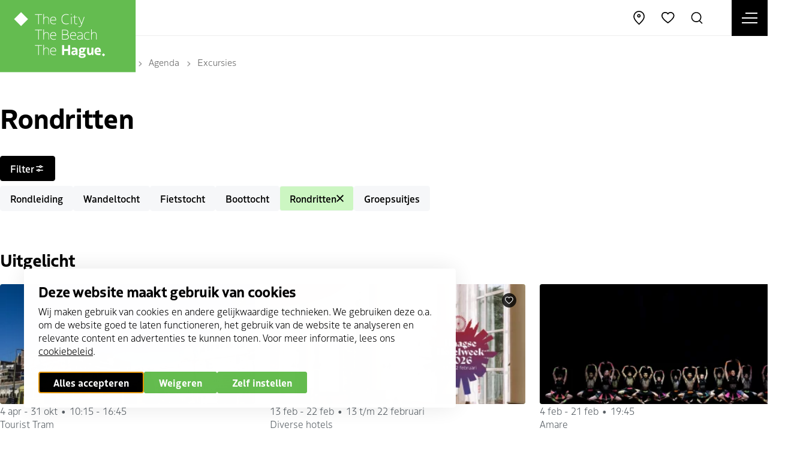

--- FILE ---
content_type: text/html; charset=UTF-8
request_url: https://denhaag.com/nl/agenda/excursies/rondritten?label=tomorrow&max_date=2023-12-10&min_date=2023-12-09
body_size: 16675
content:
<!DOCTYPE html>
<html lang="nl" dir="ltr" prefix="og: https://ogp.me/ns#">
<head>
    <meta charset="utf-8" />
<noscript><style>form.antibot * :not(.antibot-message) { display: none !important; }</style>
</noscript><meta property="og:image" content="https://denhaag.com/sites/default/files/styles/og_image/public/2020-01/OGImage_DenHaag.jpg?h=cd2a7045&amp;itok=Deo3ikw2" />
<meta name="google-site-verification" content="548FatyOfeQAfRu_0vFYrp6zUk4gh6t2r709pmyokNA" />
<script type="application/ld+json">{"@context":"https:\/\/schema.org","@type":"BreadcrumbList","itemListElement":[{"@type":"ListItem","name":"Home","position":1,"item":{"@type":"Thing","@id":"https:\/\/denhaag.com\/nl"}},{"@type":"ListItem","name":"Agenda","position":2,"item":{"@type":"Thing","@id":"https:\/\/denhaag.com\/nl\/agenda"}},{"@type":"ListItem","name":"Excursies","position":3,"item":{"@type":"Thing","@id":"https:\/\/denhaag.com\/nl\/agenda\/excursies"}}]}</script>
<meta name="Generator" content="Drupal 10 (https://www.drupal.org)" />
<meta name="MobileOptimized" content="width" />
<meta name="HandheldFriendly" content="true" />
<meta name="viewport" content="width=device-width, initial-scale=1.0" />
<link rel="icon" href="/core/misc/favicon.ico" type="image/vnd.microsoft.icon" />
<link rel="alternate" hreflang="nl" href="https://denhaag.com/nl/agenda/excursies/rondritten" />
<link rel="alternate" hreflang="en" href="https://denhaag.com/en/calendar/excursions/guided-tours-by-coach" />
<link rel="canonical" href="https://denhaag.com/nl/agenda/excursies/rondritten" />
<link rel="shortlink" href="https://denhaag.com/nl/taxonomy/term/448" />

	<title>Rondritten | DenHaag.com</title>
    <script
        src="https://code.jquery.com/jquery-3.4.1.slim.min.js"
        integrity="sha256-pasqAKBDmFT4eHoN2ndd6lN370kFiGUFyTiUHWhU7k8="
        crossorigin="anonymous"></script>

	<meta http-equiv="x-ua-compatible" content="ie=edge">

	<link rel="stylesheet" media="all" href="/sites/default/files/css/css_Pa3PHQ5e3BpiNcLUSTD9DtlwAjLsBp4pYat5Cg-dNHY.css?delta=0&amp;language=nl&amp;theme=thm&amp;include=eJx1iksOwyAMRC-E4EjICZOAasCyIW1u36iqFHXRzbz5LRgDGvGSbkhxK3xFCzsalNhtXNojrr0_Ci40Qxvhy1ip0Q51Qkq7kmQLSacQ-7vxs8lcuFhGcgbSNUeSEmmOvvYqjIHwp3d22kANCxncyLe5Xqn0KEwnNBxoqatfGdR-FncUPC181NeeJuMNws1fCQ" />
<link rel="stylesheet" media="all" href="/sites/default/files/css/css_NmLo57W10umN9h9w1qOCFaikvkJxnStmLlv8YfwQyOU.css?delta=1&amp;language=nl&amp;theme=thm&amp;include=eJx1iksOwyAMRC-E4EjICZOAasCyIW1u36iqFHXRzbz5LRgDGvGSbkhxK3xFCzsalNhtXNojrr0_Ci40Qxvhy1ip0Q51Qkq7kmQLSacQ-7vxs8lcuFhGcgbSNUeSEmmOvvYqjIHwp3d22kANCxncyLe5Xqn0KEwnNBxoqatfGdR-FncUPC181NeeJuMNws1fCQ" />

	<script type="application/json" data-drupal-selector="drupal-settings-json">{"path":{"baseUrl":"\/","pathPrefix":"nl\/","currentPath":"taxonomy\/term\/448","currentPathIsAdmin":false,"isFront":false,"currentLanguage":"nl","currentQuery":{"label":"tomorrow","max_date":"2023-12-10","min_date":"2023-12-09"}},"pluralDelimiter":"\u0003","suppressDeprecationErrors":true,"gtag":{"tagId":"","consentMode":true,"otherIds":[],"events":[],"additionalConfigInfo":[]},"ajaxPageState":{"libraries":"[base64]","theme":"thm","theme_token":null},"ajaxTrustedUrl":{"\/nl\/agenda\/excursies\/rondritten":true,"form_action_p_pvdeGsVG5zNF_XLGPTvYSKCf43t8qZYSwcfZl2uzM":true},"gtm":{"tagId":null,"settings":{"data_layer":"dataLayer","include_classes":false,"allowlist_classes":"","blocklist_classes":"","include_environment":false,"environment_id":"","environment_token":""},"tagIds":["GTM-MCTK6M8"]},"displayCookieConsentCallback":["dhpass_cookie_consent_callback"],"libraries":{"flink_client_statistics":{"flink_client_statistics.click_tracking":{"version":"2.3.0"}}},"nid":"42","viewsAjaxHistory":{"renderPageItem":0,"initialExposedInput":{"views_dom_id:8585fc5f1a611782222e23c69cf2adda543e0bbdfae485a928005bc07312e90b":{"label":"tomorrow","max_date":"2023-12-10","min_date":"2023-12-09"}}},"views":{"ajax_path":"\/nl\/views\/ajax","ajaxViews":{"views_dom_id:8585fc5f1a611782222e23c69cf2adda543e0bbdfae485a928005bc07312e90b":{"view_name":"events_highlighted","view_display_id":"list","view_args":"22801, 33404, 21809\/22801, 33404, 21809","view_path":"\/taxonomy\/term\/448","view_base_path":null,"view_dom_id":"8585fc5f1a611782222e23c69cf2adda543e0bbdfae485a928005bc07312e90b","pager_element":0}}},"search_api_autocomplete":{"zoeken":{"auto_submit":true,"min_length":3}},"flink_cookie_consent":{"origin_cookie_domain":".denhaag.com","cookie_domain":".denhaag.com","cookie_version":"20240408-1703-1827-1828-1677672773","cookie_expiration_time":100},"user":{"uid":0,"permissionsHash":"5fbb0e142cb6e8bf53e9570ec4b6a209d80b851c1fb819ee04ee163305664860"}}</script>
<script src="/sites/default/files/js/js_2y7dlN6FHffXzJpRZd-lcomc8GVP-rC7SlvRNsrF09Y.js?scope=header&amp;delta=0&amp;language=nl&amp;theme=thm&amp;include=[base64]"></script>
<script src="/modules/contrib/google_tag/js/gtag.js?t98qs1"></script>
<script src="/sites/default/files/js/js_aU-jDNGFriieRchiFsUrYbqZ_BfLmQTUNzIcPVQ6rXQ.js?scope=header&amp;delta=2&amp;language=nl&amp;theme=thm&amp;include=[base64]"></script>
<script src="/modules/contrib/google_tag/js/gtm.js?t98qs1"></script>
<script src="/modules/custom/thm_den_haag_pas/js/dhpas_callback.js?v=1"></script>
<script src="/modules/custom/thm_events/js/custom-toggle-filter.js?v=1.2"></script>


	<link rel="apple-touch-icon" sizes="180x180" href="/themes/thm/images/favicon/apple-touch-icon.png">
	<link rel="icon" type="image/png" sizes="32x32" href="/themes/thm/images/favicon/favicon-32x32.png">
	<link rel="icon" type="image/png" sizes="16x16" href="/themes/thm/images/favicon/favicon-16x16.png">
	<link rel="manifest" href="/themes/thm/images/favicon/site.webmanifest">
	<link rel="mask-icon" href="/themes/thm/images/favicon/safari-pinned-tab.svg" color="#5bbad5">
	<link rel="shortcut icon" href="/themes/thm/images/favicon/favicon.ico">
	<meta name="msapplication-TileColor" content="#ffffff">
	<meta name="msapplication-config" content="/themes/thm/images/favicon/browserconfig.xml">
	<meta name="theme-color" content="#64BC4F">

    <script type="javascript/template" data-cookietpl="marketing">
        <Xscript async src="https://securepubads.g.doubleclick.net/tag/js/gpt.js"></Xscript>
    <Xscript>
        window.googletag = window.googletag || {cmd: []};
        googletag.cmd.push(function() {
            googletag.defineSlot('/94820858/rightbox_300x250', [300, 250], 'div-gpt-ad-1582294799222-0').addService(googletag.pubads());
            googletag.defineSlot('/94820858/leaderbord_728x90', [728, 90], 'div-gpt-ad-1589364019977-0').addService(googletag.pubads());
            googletag.pubads().enableSingleRequest();
            googletag.pubads().collapseEmptyDivs();
            googletag.enableServices();
        });
    </Xscript>
      </script>

    <script>
        Drupal.geolocation = {};
        Drupal.geolocation.google = {};
        Drupal.geolocation.google.load = function () {
            console.log('Drupal.geolocation.google.load was not loaded when this callback was attempted.');
        }
    </script>

    <link rel="dns-prefetch" href="https://use.typekit.net/wid6rgz.css" crossorigin="anonymous">
    <link rel="stylesheet" href="https://use.typekit.net/wid6rgz.css">

</head>

<body class="path-taxonomy" id="top-anchor">
  <svg xmlns="http://www.w3.org/2000/svg" style="position: absolute; width: 0; height: 0" width="0" height="0">
  <symbol id="icon-cloud" viewBox="0 0 34 34">
    <g transform="translate(2.000000, 4.000000)" fill-rule="nonzero" id="Path">
      <path d="M15,-0.85 C10.3845112,-0.85 6.32642166,2.08526958 4.75319812,6.365341 C1.54648984,7.14521258 -0.85,10.1088841 -0.85,13.5 C-0.85,17.3364983 2.08245009,20.5076362 5.92529026,20.8467104 L25,20.85 L25.0905532,20.8451628 C28.3603537,20.494827 30.85,17.7977102 30.85,14.5 C30.85,11.5171229 28.8130359,9.02563589 26.0042392,8.31782733 L25.7616245,8.26155635 C24.9284659,3.04039761 20.4010232,-0.85 15,-0.85 Z M6,19.15 C3.10584192,18.8913307 0.85,16.4518737 0.85,13.5 C0.85,10.7676144 2.8975564,8.37879863 5.53973914,7.93843484 L6.05298184,7.85289439 L6.21024604,7.35690728 C7.42799445,3.51631614 10.9654832,0.85 15,0.85 C19.7519905,0.85 23.6956898,4.40760285 24.1540558,9.08293571 L24.2215582,9.77146042 L24.9094468,9.84516278 C27.3250121,10.1039733 29.15,12.0810436 29.15,14.5 C29.15,16.8315995 27.4544454,18.7526525 25.1687816,19.1201349 L24.9528055,19.15 L6,19.15 Z"/>
    </g>
  </symbol>
  <symbol id="icon-cloud-fog" viewBox="0 0 34 34">
    <g transform="translate(1.000000, 3.000000)" fill-rule="nonzero" id="Path">
      <polygon points="11.85 21.85 11.85 20.15 0.15 20.15 0.15 21.85"></polygon>
      <polygon points="16.85 17.85 16.85 16.15 5.15 16.15 5.15 17.85"></polygon>
      <polygon points="16.85 25.85 16.85 24.15 5.15 24.15 5.15 25.85"></polygon>
      <path d="M16,0.15 C11.3845112,0.15 7.32642166,3.08526958 5.75319812,7.365341 C2.54648984,8.14521258 0.15,11.1088841 0.15,14.5 L0.15,15.85 L1.85,15.85 L1.85,14.5 C1.85,11.7676144 3.8975564,9.37879863 6.53973914,8.93843484 L7.05298184,8.85289439 L7.21024604,8.35690728 C8.42799445,4.51631614 11.9654832,1.85 16,1.85 C20.7519905,1.85 24.6956898,5.40760285 25.1540558,10.0829357 L25.2215582,10.7714604 L25.9094468,10.8451628 C28.3250121,11.1039733 30.15,13.0810436 30.15,15.5 C30.15,17.9189564 28.3250121,19.8960267 25.9094468,20.1548372 L15.15,20.15 L15.15,21.85 L26,21.85 C29.3603537,21.494827 31.85,18.7977102 31.85,15.5 C31.85,12.5171229 29.8130359,10.0256359 27.0042392,9.31782733 L26.7616245,9.26155635 C25.9284659,4.04039761 21.4010232,0.15 16,0.15 Z"/>
    </g>
  </symbol>
  <symbol id="icon-sun" viewBox="0 0 35 34">
    <g transform="translate(2.000000, 2.000000)" fill-rule="nonzero">
      <polygon id="Path" points="-0.85 14.15 -0.85 15.85 2.85 15.85 2.85 14.15"></polygon>
      <polygon id="Path" points="4.4 3.19791847 3.19791847 4.4 5.8 7.00208153 7.00208153 5.8"></polygon>
      <polygon id="Path" points="15.85 -0.85 14.15 -0.85 14.15 2.85 15.85 2.85"></polygon>
      <polygon id="Path" points="26.8020815 4.4 25.6 3.19791847 22.9979185 5.8 24.2 7.00208153"></polygon>
      <polygon id="Path" points="30.85 15.85 30.85 14.15 27.15 14.15 27.15 15.85"></polygon>
      <polygon id="Path" points="25.6 26.8020815 26.8020815 25.6 24.2 22.9979185 22.9979185 24.2"></polygon>
      <polygon id="Path" points="14.15 30.85 15.85 30.85 15.85 27.15 14.15 27.15"></polygon>
      <polygon id="Path" points="3.19791847 25.6 4.4 26.8020815 7.00208153 24.2 5.8 22.9979185"></polygon>
      <path d="M15,23.85 C19.88772,23.85 23.85,19.88772 23.85,15 C23.85,10.11228 19.88772,6.15 15,6.15 C10.11228,6.15 6.15,10.11228 6.15,15 C6.15,19.88772 10.11228,23.85 15,23.85 Z M15,22.15 C11.051164,22.15 7.85,18.948836 7.85,15 C7.85,11.051164 11.051164,7.85 15,7.85 C18.948836,7.85 22.15,11.051164 22.15,15 C22.15,18.948836 18.948836,22.15 15,22.15 Z" id="Oval"/>
    </g>
  </symbol>
  <symbol id="icon-cloud-light" viewBox="0 0 34 34">
    <g transform="translate(1.000000, 3.000000)" fill-rule="nonzero" id="Path">
      <polygon points="11.4117605 21.85 17.5352973 21.85 13.8402752 28.3162886 15.3162886 29.1597248 20.4647027 20.15 14.5882395 20.15 18.1787379 14.7642524 16.7642524 13.8212621"></polygon>
      <path d="M16,0.15 C11.3845112,0.15 7.32642166,3.08526958 5.75319812,7.365341 C2.54648984,8.14521258 0.15,11.1088841 0.15,14.5 C0.15,18.3364983 3.08245009,21.5076362 6.92529026,21.8467104 L7.77200063,21.9214201 L7.92142011,20.2279994 L7.07470974,20.1532896 C4.10584192,19.8913307 1.85,17.4518737 1.85,14.5 C1.85,11.7676144 3.8975564,9.37879863 6.53973914,8.93843484 L7.05298184,8.85289439 L7.21024604,8.35690728 C8.42799445,4.51631614 11.9654832,1.85 16,1.85 C20.7519905,1.85 24.6956898,5.40760285 25.1540558,10.0829357 L25.2215582,10.7714604 L25.9094468,10.8451628 C28.3250121,11.1039733 30.15,13.0810436 30.15,15.5 C30.15,17.9189564 28.3250121,19.8960267 25.9094468,20.1548372 L25.0642841,20.2453904 L25.2453904,21.9357159 L26.0905532,21.8451628 C29.3603537,21.494827 31.85,18.7977102 31.85,15.5 C31.85,12.5171229 29.8130359,10.0256359 27.0042392,9.31782733 L26.7616245,9.26155635 C25.9284659,4.04039761 21.4010232,0.15 16,0.15 Z"/>
    </g>
  </symbol>
  <symbol id="icon-snow" viewBox="0 0 34 34">
    <g transform="translate(1.000000, 3.000000)" fill-rule="nonzero" id="Combined-Shape">
      <path d="M16.85,17.15 L16.8498745,20.527 L19.7751068,18.8388745 L20.6251255,20.3111068 L17.7008745,21.999 L20.6251255,23.6888932 L19.7751068,25.1611255 L16.8498745,23.472 L16.85,26.85 L15.15,26.85 L15.1498745,23.472 L12.2248932,25.1611255 L11.3748745,23.6888932 L14.2988745,22 L11.3748745,20.3111068 L12.2248932,18.8388745 L15.1498745,20.527 L15.15,17.15 L16.85,17.15 Z M16,0.15 C21.4010232,0.15 25.9284659,4.04039761 26.7616245,9.26155635 L26.7616245,9.26155635 L27.0042392,9.31782733 C29.8130359,10.0256359 31.85,12.5171229 31.85,15.5 C31.85,18.7977102 29.3603537,21.494827 26.0905532,21.8451628 L26.0905532,21.8451628 L25.2453904,21.9357159 L25.0642841,20.2453904 L25.9094468,20.1548372 C28.3250121,19.8960267 30.15,17.9189564 30.15,15.5 C30.15,13.0810436 28.3250121,11.1039733 25.9094468,10.8451628 L25.9094468,10.8451628 L25.2215582,10.7714604 L25.1540558,10.0829357 C24.6956898,5.40760285 20.7519905,1.85 16,1.85 C11.9654832,1.85 8.42799445,4.51631614 7.21024604,8.35690728 L7.21024604,8.35690728 L7.05298184,8.85289439 L6.53973914,8.93843484 C3.8975564,9.37879863 1.85,11.7676144 1.85,14.5 C1.85,17.4518737 4.10584192,19.8913307 7.07470974,20.1532896 L7.07470974,20.1532896 L7.92142011,20.2279994 L7.77200063,21.9214201 L6.92529026,21.8467104 C3.08245009,21.5076362 0.15,18.3364983 0.15,14.5 C0.15,11.1088841 2.54648984,8.14521258 5.75319812,7.365341 C7.32642166,3.08526958 11.3845112,0.15 16,0.15 Z"/>
    </g>
  </symbol>
  <symbol id="icon-cloud-rain" viewBox="0 0 34 34">
    <g id="cloud-rain-2" transform="translate(1.000000, 3.000000)" fill-rule="nonzero">
      <polygon id="Path" points="15.15 24.85 16.85 24.85 16.85 18.15 15.15 18.15"></polygon>
      <polygon id="Path" points="10.15 21.85 11.85 21.85 11.85 15.15 10.15 15.15"></polygon>
      <polygon id="Path" points="20.15 21.85 21.85 21.85 21.85 15.15 20.15 15.15"></polygon>
      <path d="M16,0.15 C11.3845112,0.15 7.32642166,3.08526958 5.75319812,7.365341 C2.54648984,8.14521258 0.15,11.1088841 0.15,14.5 C0.15,18.3364983 3.08245009,21.5076362 6.92529026,21.8467104 L7.77200063,21.9214201 L7.92142011,20.2279994 L7.07470974,20.1532896 C4.10584192,19.8913307 1.85,17.4518737 1.85,14.5 C1.85,11.7676144 3.8975564,9.37879863 6.53973914,8.93843484 L7.05298184,8.85289439 L7.21024604,8.35690728 C8.42799445,4.51631614 11.9654832,1.85 16,1.85 C20.7519905,1.85 24.6956898,5.40760285 25.1540558,10.0829357 L25.2215582,10.7714604 L25.9094468,10.8451628 C28.3250121,11.1039733 30.15,13.0810436 30.15,15.5 C30.15,17.9189564 28.3250121,19.8960267 25.9094468,20.1548372 L25.0642841,20.2453904 L25.2453904,21.9357159 L26.0905532,21.8451628 C29.3603537,21.494827 31.85,18.7977102 31.85,15.5 C31.85,12.5171229 29.8130359,10.0256359 27.0042392,9.31782733 L26.7616245,9.26155635 C25.9284659,4.04039761 21.4010232,0.15 16,0.15 Z" id="Path"/>
      <polygon id="Path" points="11.85 24.15 10.15 24.15 10.15 26.85 11.85 26.85"></polygon>
      <polygon id="Path" points="16.85 27.15 15.15 27.15 15.15 29.85 16.85 29.85"></polygon>
      <polygon id="Path" points="21.85 24.15 20.15 24.15 20.15 26.85 21.85 26.85"></polygon>
    </g>
  </symbol>
</svg>

<noscript><iframe src="https://www.googletagmanager.com/ns.html?id=GTM-MCTK6M8"
                  height="0" width="0" style="display:none;visibility:hidden"></iframe></noscript>

  <div class="dialog-off-canvas-main-canvas" data-off-canvas-main-canvas>
    <div class="website-status-message pt-xs pb-xs js-message">
  <button class="website-status-message__close js-message-close">
    <svg class="icon icon-icon-close" aria-hidden="true">
      <use href="/themes/thm/templates/includes/icons.svg?cb-1756734529#icon-icon-close"></use>
    </svg>
  </button>

  <div class="website-status-message__body fs-2xs  js-message-append-text"></div>
</div>


<a class="skip-link" href="#main">Direct naar content</a>

<header class="header" data-fcs-region="header">

    <div class="logo">
                    <a href="/nl" name="Home" data-fcs-elm-type="site_logo">
                <img src="/themes/thm/images/denhaag-logo.svg?cb-1756734529" alt="denhaag.com" width="300" height="160" loading="eager">
            </a>
            </div>

    <div class="header__items-wrapper">

                            <button class="nav-toggle js-nav-open" data-fcs-elm-type="navigation_toggle">
                <span class="sr-only">Menu openen</span>
                <span class="nav-toggle__icon">
                <span class="nav-toggle__bar"></span>
            </span>
            </button>
        
        <div class="header-navigation" data-fcs-region="navigation">
            <div class="header-navigation__site-options">

                <div class="location-distance__selector location-distance__selector--mobile" data-travel-mode-selector data-fcs-region="travel_mode">
  <button class="tooltip-wrapper">
        <span class="location-distance__option-selected fs-xs" data-travel-mode-current>
          <svg class="icon icon-distance-walking" aria-hidden="true" data-travel-mode-icon>
            <use href="/themes/thm/templates/includes/icons.svg?cb-1756734529#icon-distance-walking"></use>
          </svg>
          <span class="sr-only location-distance__option-selected-text" data-travel-mode-current>lopen</span>
          <svg class="icon icon-chevron" aria-hidden="true">
            <use href="/themes/thm/templates/includes/icons.svg?cb-1756734529#icon-chevron"></use>
          </svg>
      </span>
        <div class="tooltip " data-fcs-region="tooltip">
      <div class="tooltip__inner border-item fs-xs p-xs">
              <ul class="location-distance__distance-options">
        <li>
          <span class="location-distance__distance-options-title">Toon afstand</span>
        </li>
        <li>
          <a href="#" data-travel-mode="WALKING">
            <svg class="icon icon-distance-walking" aria-hidden="true" data-travel-mode-icon>
              <use href="/themes/thm/templates/includes/icons.svg?cb-1756734529#icon-distance-walking"></use>
            </svg>
            <span class="">lopen</span>
          </a>
        </li>
        <li>
          <a href="#" data-travel-mode="DRIVING">
            <svg class="icon icon-distance-driving" aria-hidden="true" data-travel-mode-icon>
              <use href="/themes/thm/templates/includes/icons.svg?cb-1756734529#icon-distance-driving"></use>
            </svg>
            <span class="">rijden</span>
          </a>
        </li>
        <li>
          <a href="#" data-travel-mode="BICYCLING">
            <svg class="icon icon-distance-cycling" aria-hidden="true" data-travel-mode-icon>
              <use href="/themes/thm/templates/includes/icons.svg?cb-1756734529#icon-distance-bicycling"></use>
            </svg>
            <span class="">fietsen</span>
          </a>
        </li>
        <li>
          <a href="#" data-travel-mode="TRANSIT">
            <svg class="icon icon-distance-publictransport" aria-hidden="true" data-travel-mode-icon>
              <use href="/themes/thm/templates/includes/icons.svg?cb-1756734529#icon-distance-publictransport"></use>
            </svg>
            <span class="">met OV</span>
          </a>
        </li>
      </ul>
                          </div>
    </div>
</button>
</div>




                <div class="language-switch language-switch--mobile" data-fcs-region="language_switcher" role="button">
                    <button class="tooltip-wrapper">
                              <span class="fs-xs">
                                nl
                                <svg class="icon icon-chevron" aria-hidden="true">
                                    <use href="/themes/thm/templates/includes/icons.svg?cb-1756734529#icon-chevron"></use>
                                </svg>
                            </span>
                            <div class="tooltip " data-fcs-region="tooltip">
      <div class="tooltip__inner border-item fs-xs p-xs">
                                        <ul class="links"><li hreflang="nl" data-drupal-link-query="{&quot;label&quot;:&quot;tomorrow&quot;,&quot;max_date&quot;:&quot;2023-12-10&quot;,&quot;min_date&quot;:&quot;2023-12-09&quot;}" data-drupal-link-system-path="taxonomy/term/448" class="is-active" aria-current="page"><a href="/nl/agenda/excursies/rondritten?label=tomorrow&amp;max_date=2023-12-10&amp;min_date=2023-12-09" class="language-link is-active" hreflang="nl" data-drupal-link-query="{&quot;label&quot;:&quot;tomorrow&quot;,&quot;max_date&quot;:&quot;2023-12-10&quot;,&quot;min_date&quot;:&quot;2023-12-09&quot;}" data-drupal-link-system-path="taxonomy/term/448" aria-current="page">Nederlands</a></li><li hreflang="en" data-drupal-link-query="{&quot;label&quot;:&quot;tomorrow&quot;,&quot;max_date&quot;:&quot;2023-12-10&quot;,&quot;min_date&quot;:&quot;2023-12-09&quot;}" data-drupal-link-system-path="taxonomy/term/448"><a href="/en/calendar/excursions/guided-tours-by-coach?label=tomorrow&amp;max_date=2023-12-10&amp;min_date=2023-12-09" class="language-link" hreflang="en" data-drupal-link-query="{&quot;label&quot;:&quot;tomorrow&quot;,&quot;max_date&quot;:&quot;2023-12-10&quot;,&quot;min_date&quot;:&quot;2023-12-09&quot;}" data-drupal-link-system-path="taxonomy/term/448">English</a></li><li hreflang="de" data-drupal-link-query="{&quot;label&quot;:&quot;tomorrow&quot;,&quot;max_date&quot;:&quot;2023-12-10&quot;,&quot;min_date&quot;:&quot;2023-12-09&quot;}" data-drupal-link-system-path="&lt;front&gt;"><a href="/de?label=tomorrow&amp;max_date=2023-12-10&amp;min_date=2023-12-09" class="language-link" hreflang="de" data-drupal-link-query="{&quot;label&quot;:&quot;tomorrow&quot;,&quot;max_date&quot;:&quot;2023-12-10&quot;,&quot;min_date&quot;:&quot;2023-12-09&quot;}" data-drupal-link-system-path="&lt;front&gt;">Duits</a></li><li hreflang="fr" data-drupal-link-query="{&quot;label&quot;:&quot;tomorrow&quot;,&quot;max_date&quot;:&quot;2023-12-10&quot;,&quot;min_date&quot;:&quot;2023-12-09&quot;}" data-drupal-link-system-path="&lt;front&gt;"><a href="/fr?label=tomorrow&amp;max_date=2023-12-10&amp;min_date=2023-12-09" class="language-link" hreflang="fr" data-drupal-link-query="{&quot;label&quot;:&quot;tomorrow&quot;,&quot;max_date&quot;:&quot;2023-12-10&quot;,&quot;min_date&quot;:&quot;2023-12-09&quot;}" data-drupal-link-system-path="&lt;front&gt;">Frans</a></li></ul>


                                              </div>
    </div>
</button>
                </div>
            </div>
            <nav role="navigation" aria-labelledby="block-thm-main-menu-v2-menu" id="block-thm-main-menu-v2" class="main-menu-v2">
                        
    <div  class="visually-hidden h2" id="block-thm-main-menu-v2-menu">NEW | MENU | Hoofdnavigatie | NL</div>
    

                
<ul class="menu menu-level-0" data-fcs-region="menu__main-v2">
            
        <li class="navigation__item navigation__item--active">
            <a href="/nl/agenda">
                                Agenda
            </a>

                                        

<div class="menu_link_content menu-link-contentmain-v2 view-mode-default navigation__subitems menu-dropdown menu-dropdown-0 menu-type-default">
    <div class="navigation__subitems__wrapper">
        <div class="navigation__subitems__close js-menu-close"></div>

        <div class="navigation__subitems__wrapper__inner">
                                        <div class="navigation__subitems__left">
                    
                </div>
                                </div>
    </div>
</div>
                    </li>
            
        <li class="navigation__item navigation__item--has-subitems js-open-submenu">
            <a href="/nl/doen">
                                Doen
            </a>

                                        

<div class="menu_link_content menu-link-contentmain-v2 view-mode-default navigation__subitems menu-dropdown menu-dropdown-0 menu-type-default">
    <div class="navigation__subitems__wrapper">
        <div class="navigation__subitems__close js-menu-close"></div>

        <div class="navigation__subitems__wrapper__inner">
                                        <div class="navigation__subitems__left">
                    
<ul class="menu menu-level-1" data-fcs-region="menu__main-v2">
            
        <li class="navigation__subitem">
            <a href="/nl/doen/cultuur">
                                  <svg class="icon icon-arrow" aria-hidden="true">
                    <use href="/themes/thm/templates/includes/icons.svg?cb-1756734529#icon-arrow"></use>
                  </svg>
                                Cultuur
            </a>

                                        

<div class="menu_link_content menu-link-contentmain-v2 view-mode-default navigation__subitems menu-dropdown menu-dropdown-1 menu-type-default">
    <div class="navigation__subitems__wrapper">
        <div class="navigation__subitems__close js-menu-close"></div>

        <div class="navigation__subitems__wrapper__inner">
                                        <div class="navigation__subitems__left">
                    
                </div>
                                </div>
    </div>
</div>
                    </li>
            
        <li class="navigation__subitem">
            <a href="/nl/doen/winkelen">
                                  <svg class="icon icon-arrow" aria-hidden="true">
                    <use href="/themes/thm/templates/includes/icons.svg?cb-1756734529#icon-arrow"></use>
                  </svg>
                                Winkelen
            </a>

                                        

<div class="menu_link_content menu-link-contentmain-v2 view-mode-default navigation__subitems menu-dropdown menu-dropdown-1 menu-type-default">
    <div class="navigation__subitems__wrapper">
        <div class="navigation__subitems__close js-menu-close"></div>

        <div class="navigation__subitems__wrapper__inner">
                                        <div class="navigation__subitems__left">
                    
                </div>
                                </div>
    </div>
</div>
                    </li>
            
        <li class="navigation__subitem">
            <a href="/nl/doen/eten-drinken-uitgaan">
                                  <svg class="icon icon-arrow" aria-hidden="true">
                    <use href="/themes/thm/templates/includes/icons.svg?cb-1756734529#icon-arrow"></use>
                  </svg>
                                Eten, drinken &amp; uitgaan
            </a>

                                        

<div class="menu_link_content menu-link-contentmain-v2 view-mode-default navigation__subitems menu-dropdown menu-dropdown-1 menu-type-default">
    <div class="navigation__subitems__wrapper">
        <div class="navigation__subitems__close js-menu-close"></div>

        <div class="navigation__subitems__wrapper__inner">
                                        <div class="navigation__subitems__left">
                    
                </div>
                                </div>
    </div>
</div>
                    </li>
            
        <li class="navigation__subitem">
            <a href="/nl/doen/musea-en-attracties">
                                  <svg class="icon icon-arrow" aria-hidden="true">
                    <use href="/themes/thm/templates/includes/icons.svg?cb-1756734529#icon-arrow"></use>
                  </svg>
                                Musea en attracties
            </a>

                                        

<div class="menu_link_content menu-link-contentmain-v2 view-mode-default navigation__subitems menu-dropdown menu-dropdown-1 menu-type-default">
    <div class="navigation__subitems__wrapper">
        <div class="navigation__subitems__close js-menu-close"></div>

        <div class="navigation__subitems__wrapper__inner">
                                        <div class="navigation__subitems__left">
                    
                </div>
                                </div>
    </div>
</div>
                    </li>
            
        <li class="navigation__subitem">
            <a href="/nl/doen/bezienswaardigheden">
                                  <svg class="icon icon-arrow" aria-hidden="true">
                    <use href="/themes/thm/templates/includes/icons.svg?cb-1756734529#icon-arrow"></use>
                  </svg>
                                Bezienswaardigheden
            </a>

                                        

<div class="menu_link_content menu-link-contentmain-v2 view-mode-default navigation__subitems menu-dropdown menu-dropdown-1 menu-type-default">
    <div class="navigation__subitems__wrapper">
        <div class="navigation__subitems__close js-menu-close"></div>

        <div class="navigation__subitems__wrapper__inner">
                                        <div class="navigation__subitems__left">
                    
                </div>
                                </div>
    </div>
</div>
                    </li>
            
        <li class="navigation__subitem">
            <a href="/nl/doen/excursies-en-activiteiten">
                                  <svg class="icon icon-arrow" aria-hidden="true">
                    <use href="/themes/thm/templates/includes/icons.svg?cb-1756734529#icon-arrow"></use>
                  </svg>
                                Excursies en activiteiten
            </a>

                                        

<div class="menu_link_content menu-link-contentmain-v2 view-mode-default navigation__subitems menu-dropdown menu-dropdown-1 menu-type-default">
    <div class="navigation__subitems__wrapper">
        <div class="navigation__subitems__close js-menu-close"></div>

        <div class="navigation__subitems__wrapper__inner">
                                        <div class="navigation__subitems__left">
                    
                </div>
                                </div>
    </div>
</div>
                    </li>
            
        <li class="navigation__subitem">
            <a href="/nl/doen/sporten">
                                  <svg class="icon icon-arrow" aria-hidden="true">
                    <use href="/themes/thm/templates/includes/icons.svg?cb-1756734529#icon-arrow"></use>
                  </svg>
                                Sporten
            </a>

                                        

<div class="menu_link_content menu-link-contentmain-v2 view-mode-default navigation__subitems menu-dropdown menu-dropdown-1 menu-type-default">
    <div class="navigation__subitems__wrapper">
        <div class="navigation__subitems__close js-menu-close"></div>

        <div class="navigation__subitems__wrapper__inner">
                                        <div class="navigation__subitems__left">
                    
                </div>
                                </div>
    </div>
</div>
                    </li>
            
        <li class="navigation__subitem">
            <a href="/nl/fietsen">
                                  <svg class="icon icon-arrow" aria-hidden="true">
                    <use href="/themes/thm/templates/includes/icons.svg?cb-1756734529#icon-arrow"></use>
                  </svg>
                                Fietsroutes
            </a>

                                        

<div class="menu_link_content menu-link-contentmain-v2 view-mode-default navigation__subitems menu-dropdown menu-dropdown-1 menu-type-default">
    <div class="navigation__subitems__wrapper">
        <div class="navigation__subitems__close js-menu-close"></div>

        <div class="navigation__subitems__wrapper__inner">
                                        <div class="navigation__subitems__left">
                    
                </div>
                                </div>
    </div>
</div>
                    </li>
            
        <li class="navigation__subitem">
            <a href="/nl/wandelen">
                                  <svg class="icon icon-arrow" aria-hidden="true">
                    <use href="/themes/thm/templates/includes/icons.svg?cb-1756734529#icon-arrow"></use>
                  </svg>
                                Wandelroutes
            </a>

                                        

<div class="menu_link_content menu-link-contentmain-v2 view-mode-default navigation__subitems menu-dropdown menu-dropdown-1 menu-type-default">
    <div class="navigation__subitems__wrapper">
        <div class="navigation__subitems__close js-menu-close"></div>

        <div class="navigation__subitems__wrapper__inner">
                                        <div class="navigation__subitems__left">
                    
                </div>
                                </div>
    </div>
</div>
                    </li>
    </ul>

                </div>
                                </div>
    </div>
</div>
                    </li>
            
        <li class="navigation__item navigation__item--has-subitems js-open-submenu">
            <a href="">
                                Ontdek
            </a>

                                        

<div class="menu_link_content menu-link-contentmain-v2 view-mode-default navigation__subitems menu-dropdown menu-dropdown-0 menu-type-default">
    <div class="navigation__subitems__wrapper">
        <div class="navigation__subitems__close js-menu-close"></div>

        <div class="navigation__subitems__wrapper__inner">
                                        <div class="navigation__subitems__left">
                    
<ul class="menu menu-level-1" data-fcs-region="menu__main-v2">
            
        <li class="navigation__subitem">
            <a href="https://denhaag.com/nl/doen/stranden">
                                  <svg class="icon icon-arrow" aria-hidden="true">
                    <use href="/themes/thm/templates/includes/icons.svg?cb-1756734529#icon-arrow"></use>
                  </svg>
                                Stranden
            </a>

                                        

<div class="menu_link_content menu-link-contentmain-v2 view-mode-default navigation__subitems menu-dropdown menu-dropdown-1 menu-type-default">
    <div class="navigation__subitems__wrapper">
        <div class="navigation__subitems__close js-menu-close"></div>

        <div class="navigation__subitems__wrapper__inner">
                                        <div class="navigation__subitems__left">
                    
                </div>
                                </div>
    </div>
</div>
                    </li>
            
        <li class="navigation__subitem">
            <a href="/nl/tips/top-10-highlights-in-den-haag">
                                  <svg class="icon icon-arrow" aria-hidden="true">
                    <use href="/themes/thm/templates/includes/icons.svg?cb-1756734529#icon-arrow"></use>
                  </svg>
                                Top 10 highlights
            </a>

                                        

<div class="menu_link_content menu-link-contentmain-v2 view-mode-default navigation__subitems menu-dropdown menu-dropdown-1 menu-type-default">
    <div class="navigation__subitems__wrapper">
        <div class="navigation__subitems__close js-menu-close"></div>

        <div class="navigation__subitems__wrapper__inner">
                                        <div class="navigation__subitems__left">
                    
                </div>
                                </div>
    </div>
</div>
                    </li>
            
        <li class="navigation__subitem">
            <a href="/nl/doen/haagse-wijken">
                                  <svg class="icon icon-arrow" aria-hidden="true">
                    <use href="/themes/thm/templates/includes/icons.svg?cb-1756734529#icon-arrow"></use>
                  </svg>
                                Haagse wijken
            </a>

                                        

<div class="menu_link_content menu-link-contentmain-v2 view-mode-default navigation__subitems menu-dropdown menu-dropdown-1 menu-type-default">
    <div class="navigation__subitems__wrapper">
        <div class="navigation__subitems__close js-menu-close"></div>

        <div class="navigation__subitems__wrapper__inner">
                                        <div class="navigation__subitems__left">
                    
                </div>
                                </div>
    </div>
</div>
                    </li>
            
        <li class="navigation__subitem">
            <a href="/nl/koninklijk-den-haag">
                                  <svg class="icon icon-arrow" aria-hidden="true">
                    <use href="/themes/thm/templates/includes/icons.svg?cb-1756734529#icon-arrow"></use>
                  </svg>
                                Koninklijke stad
            </a>

                                        

<div class="menu_link_content menu-link-contentmain-v2 view-mode-default navigation__subitems menu-dropdown menu-dropdown-1 menu-type-default">
    <div class="navigation__subitems__wrapper">
        <div class="navigation__subitems__close js-menu-close"></div>

        <div class="navigation__subitems__wrapper__inner">
                                        <div class="navigation__subitems__left">
                    
                </div>
                                </div>
    </div>
</div>
                    </li>
            
        <li class="navigation__subitem">
            <a href="/duurzaam-den-haag">
                                  <svg class="icon icon-arrow" aria-hidden="true">
                    <use href="/themes/thm/templates/includes/icons.svg?cb-1756734529#icon-arrow"></use>
                  </svg>
                                Duurzaam Den Haag
            </a>

                                        

<div class="menu_link_content menu-link-contentmain-v2 view-mode-default navigation__subitems menu-dropdown menu-dropdown-1 menu-type-default">
    <div class="navigation__subitems__wrapper">
        <div class="navigation__subitems__close js-menu-close"></div>

        <div class="navigation__subitems__wrapper__inner">
                                        <div class="navigation__subitems__left">
                    
                </div>
                                </div>
    </div>
</div>
                    </li>
            
        <li class="navigation__subitem">
            <a href="/nl/doen/natuur">
                                  <svg class="icon icon-arrow" aria-hidden="true">
                    <use href="/themes/thm/templates/includes/icons.svg?cb-1756734529#icon-arrow"></use>
                  </svg>
                                Natuur
            </a>

                                        

<div class="menu_link_content menu-link-contentmain-v2 view-mode-default navigation__subitems menu-dropdown menu-dropdown-1 menu-type-default">
    <div class="navigation__subitems__wrapper">
        <div class="navigation__subitems__close js-menu-close"></div>

        <div class="navigation__subitems__wrapper__inner">
                                        <div class="navigation__subitems__left">
                    
                </div>
                                </div>
    </div>
</div>
                    </li>
            
        <li class="navigation__subitem">
            <a href="/nl/er-op-uit-in-de-regio">
                                  <svg class="icon icon-arrow" aria-hidden="true">
                    <use href="/themes/thm/templates/includes/icons.svg?cb-1756734529#icon-arrow"></use>
                  </svg>
                                Haagse regio
            </a>

                                        

<div class="menu_link_content menu-link-contentmain-v2 view-mode-default navigation__subitems menu-dropdown menu-dropdown-1 menu-type-default">
    <div class="navigation__subitems__wrapper">
        <div class="navigation__subitems__close js-menu-close"></div>

        <div class="navigation__subitems__wrapper__inner">
                                        <div class="navigation__subitems__left">
                    
                </div>
                                </div>
    </div>
</div>
                    </li>
            
        <li class="navigation__subitem">
            <a href="/nl/doen/kids-en-families">
                                  <svg class="icon icon-arrow" aria-hidden="true">
                    <use href="/themes/thm/templates/includes/icons.svg?cb-1756734529#icon-arrow"></use>
                  </svg>
                                Kids en families
            </a>

                                        

<div class="menu_link_content menu-link-contentmain-v2 view-mode-default navigation__subitems menu-dropdown menu-dropdown-1 menu-type-default">
    <div class="navigation__subitems__wrapper">
        <div class="navigation__subitems__close js-menu-close"></div>

        <div class="navigation__subitems__wrapper__inner">
                                        <div class="navigation__subitems__left">
                    
                </div>
                                </div>
    </div>
</div>
                    </li>
    </ul>

                </div>
                                </div>
    </div>
</div>
                    </li>
            
        <li class="navigation__item">
            <a href="/nl/tips-voor-jou">
                                Tips
            </a>

                                        

<div class="menu_link_content menu-link-contentmain-v2 view-mode-default navigation__subitems menu-dropdown menu-dropdown-0 menu-type-default">
    <div class="navigation__subitems__wrapper">
        <div class="navigation__subitems__close js-menu-close"></div>

        <div class="navigation__subitems__wrapper__inner">
                                        <div class="navigation__subitems__left">
                    
                </div>
                                </div>
    </div>
</div>
                    </li>
            
        <li class="navigation__item">
            <a href="/nl/nieuws">
                                Nieuws
            </a>

                                        

<div class="menu_link_content menu-link-contentmain-v2 view-mode-default navigation__subitems menu-dropdown menu-dropdown-0 menu-type-default">
    <div class="navigation__subitems__wrapper">
        <div class="navigation__subitems__close js-menu-close"></div>

        <div class="navigation__subitems__wrapper__inner">
                                        <div class="navigation__subitems__left">
                    
                </div>
                                </div>
    </div>
</div>
                    </li>
            
        <li class="navigation__item navigation__item--has-subitems js-open-submenu">
            <a href="">
                                Praktisch
            </a>

                                        

<div class="menu_link_content menu-link-contentmain-v2 view-mode-default navigation__subitems menu-dropdown menu-dropdown-0 menu-type-default">
    <div class="navigation__subitems__wrapper">
        <div class="navigation__subitems__close js-menu-close"></div>

        <div class="navigation__subitems__wrapper__inner">
                                        <div class="navigation__subitems__left">
                    
<ul class="menu menu-level-1" data-fcs-region="menu__main-v2">
            
        <li class="navigation__subitem">
            <a href="/nl/overnachten">
                                  <svg class="icon icon-arrow" aria-hidden="true">
                    <use href="/themes/thm/templates/includes/icons.svg?cb-1756734529#icon-arrow"></use>
                  </svg>
                                Overnachten
            </a>

                                        

<div class="menu_link_content menu-link-contentmain-v2 view-mode-default navigation__subitems menu-dropdown menu-dropdown-1 menu-type-default">
    <div class="navigation__subitems__wrapper">
        <div class="navigation__subitems__close js-menu-close"></div>

        <div class="navigation__subitems__wrapper__inner">
                                        <div class="navigation__subitems__left">
                    
                </div>
                                </div>
    </div>
</div>
                    </li>
            
        <li class="navigation__subitem">
            <a href="/nl/bereikbaarheid-en-vervoer">
                                  <svg class="icon icon-arrow" aria-hidden="true">
                    <use href="/themes/thm/templates/includes/icons.svg?cb-1756734529#icon-arrow"></use>
                  </svg>
                                Bereikbaarheid
            </a>

                                        

<div class="menu_link_content menu-link-contentmain-v2 view-mode-default navigation__subitems menu-dropdown menu-dropdown-1 menu-type-default">
    <div class="navigation__subitems__wrapper">
        <div class="navigation__subitems__close js-menu-close"></div>

        <div class="navigation__subitems__wrapper__inner">
                                        <div class="navigation__subitems__left">
                    
                </div>
                                </div>
    </div>
</div>
                    </li>
            
        <li class="navigation__subitem">
            <a href="/nl/openingstijden-winkels">
                                  <svg class="icon icon-arrow" aria-hidden="true">
                    <use href="/themes/thm/templates/includes/icons.svg?cb-1756734529#icon-arrow"></use>
                  </svg>
                                Openingstijden winkels
            </a>

                                        

<div class="menu_link_content menu-link-contentmain-v2 view-mode-default navigation__subitems menu-dropdown menu-dropdown-1 menu-type-default">
    <div class="navigation__subitems__wrapper">
        <div class="navigation__subitems__close js-menu-close"></div>

        <div class="navigation__subitems__wrapper__inner">
                                        <div class="navigation__subitems__left">
                    
                </div>
                                </div>
    </div>
</div>
                    </li>
            
        <li class="navigation__subitem">
            <a href="/nl/praktische-informatie-scheveningen-en-kijkduin">
                                  <svg class="icon icon-arrow" aria-hidden="true">
                    <use href="/themes/thm/templates/includes/icons.svg?cb-1756734529#icon-arrow"></use>
                  </svg>
                                Praktische info stranden
            </a>

                                        

<div class="menu_link_content menu-link-contentmain-v2 view-mode-default navigation__subitems menu-dropdown menu-dropdown-1 menu-type-default">
    <div class="navigation__subitems__wrapper">
        <div class="navigation__subitems__close js-menu-close"></div>

        <div class="navigation__subitems__wrapper__inner">
                                        <div class="navigation__subitems__left">
                    
                </div>
                                </div>
    </div>
</div>
                    </li>
            
        <li class="navigation__subitem">
            <a href="/nl/veelgestelde-vragen">
                                  <svg class="icon icon-arrow" aria-hidden="true">
                    <use href="/themes/thm/templates/includes/icons.svg?cb-1756734529#icon-arrow"></use>
                  </svg>
                                Veelgestelde vragen
            </a>

                                        

<div class="menu_link_content menu-link-contentmain-v2 view-mode-default navigation__subitems menu-dropdown menu-dropdown-1 menu-type-default">
    <div class="navigation__subitems__wrapper">
        <div class="navigation__subitems__close js-menu-close"></div>

        <div class="navigation__subitems__wrapper__inner">
                                        <div class="navigation__subitems__left">
                    
                </div>
                                </div>
    </div>
</div>
                    </li>
            
        <li class="navigation__subitem">
            <a href="/nl/the-hague-info-store">
                                  <svg class="icon icon-arrow" aria-hidden="true">
                    <use href="/themes/thm/templates/includes/icons.svg?cb-1756734529#icon-arrow"></use>
                  </svg>
                                The Hague Info Store
            </a>

                                        

<div class="menu_link_content menu-link-contentmain-v2 view-mode-default navigation__subitems menu-dropdown menu-dropdown-1 menu-type-default">
    <div class="navigation__subitems__wrapper">
        <div class="navigation__subitems__close js-menu-close"></div>

        <div class="navigation__subitems__wrapper__inner">
                                        <div class="navigation__subitems__left">
                    
                </div>
                                </div>
    </div>
</div>
                    </li>
            
        <li class="navigation__subitem">
            <a href="/nl/informatiecentrum-binnenhof-renovatie">
                                  <svg class="icon icon-arrow" aria-hidden="true">
                    <use href="/themes/thm/templates/includes/icons.svg?cb-1756734529#icon-arrow"></use>
                  </svg>
                                Informatiecentrum Binnenhof Renovatie
            </a>

                                        

<div class="menu_link_content menu-link-contentmain-v2 view-mode-default navigation__subitems menu-dropdown menu-dropdown-1 menu-type-default">
    <div class="navigation__subitems__wrapper">
        <div class="navigation__subitems__close js-menu-close"></div>

        <div class="navigation__subitems__wrapper__inner">
                                        <div class="navigation__subitems__left">
                    
                </div>
                                </div>
    </div>
</div>
                    </li>
            
        <li class="navigation__subitem">
            <a href="/nl/toegankelijk-den-haag">
                                  <svg class="icon icon-arrow" aria-hidden="true">
                    <use href="/themes/thm/templates/includes/icons.svg?cb-1756734529#icon-arrow"></use>
                  </svg>
                                Toegankelijk Den Haag
            </a>

                                        

<div class="menu_link_content menu-link-contentmain-v2 view-mode-default navigation__subitems menu-dropdown menu-dropdown-1 menu-type-default">
    <div class="navigation__subitems__wrapper">
        <div class="navigation__subitems__close js-menu-close"></div>

        <div class="navigation__subitems__wrapper__inner">
                                        <div class="navigation__subitems__left">
                    
                </div>
                                </div>
    </div>
</div>
                    </li>
            
        <li class="navigation__subitem">
            <a href="https://denhaag.com/nl/ruimte-monitor">
                                  <svg class="icon icon-arrow" aria-hidden="true">
                    <use href="/themes/thm/templates/includes/icons.svg?cb-1756734529#icon-arrow"></use>
                  </svg>
                                Ruimtemonitor
            </a>

                                        

<div class="menu_link_content menu-link-contentmain-v2 view-mode-default navigation__subitems menu-dropdown menu-dropdown-1 menu-type-default">
    <div class="navigation__subitems__wrapper">
        <div class="navigation__subitems__close js-menu-close"></div>

        <div class="navigation__subitems__wrapper__inner">
                                        <div class="navigation__subitems__left">
                    
                </div>
                                </div>
    </div>
</div>
                    </li>
            
        <li class="navigation__subitem">
            <a href="/nl/pas" class="button">
                                  <svg class="icon icon-arrow" aria-hidden="true">
                    <use href="/themes/thm/templates/includes/icons.svg?cb-1756734529#icon-arrow"></use>
                  </svg>
                                DenHaagPas
            </a>

                                        

<div class="menu_link_content menu-link-contentmain-v2 view-mode-default navigation__subitems menu-dropdown menu-dropdown-1 menu-type-default">
    <div class="navigation__subitems__wrapper">
        <div class="navigation__subitems__close js-menu-close"></div>

        <div class="navigation__subitems__wrapper__inner">
                                        <div class="navigation__subitems__left">
                    
                </div>
                                </div>
    </div>
</div>
                    </li>
    </ul>

                </div>
                                </div>
    </div>
</div>
                    </li>
    </ul>

    </nav>

            
            
            
        </div>

        <div class="location-distance__selector location-distance__selector--desktop" data-travel-mode-selector data-fcs-region="travel_mode">
  <button class="tooltip-wrapper">
        <span class="location-distance__option-selected fs-xs" data-travel-mode-current>
          <svg class="icon icon-distance-walking" aria-hidden="true" data-travel-mode-icon>
            <use href="/themes/thm/templates/includes/icons.svg?cb-1756734529#icon-distance-walking"></use>
          </svg>
          <span class="sr-only location-distance__option-selected-text">lopen</span>
          <svg class="icon icon-chevron" aria-hidden="true">
            <use href="/themes/thm/templates/includes/icons.svg?cb-1756734529#icon-chevron"></use>
          </svg>
      </span>
        <div class="tooltip " data-fcs-region="tooltip">
      <div class="tooltip__inner border-item fs-xs p-xs">
              <ul class="location-distance__distance-options">
        <li>
          <span class="location-distance__distance-options-title">Toon afstand</span>
        </li>
        <li>
          <a href="#" data-travel-mode="WALKING">
            <svg class="icon icon-distance-walking" aria-hidden="true" data-travel-mode-icon>
              <use href="/themes/thm/templates/includes/icons.svg?cb-1756734529#icon-distance-walking"></use>
            </svg>
            <span class="">lopen</span>
          </a>
        </li>
        <li>
          <a href="#" data-travel-mode="DRIVING">
            <svg class="icon icon-distance-driving" aria-hidden="true" data-travel-mode-icon>
              <use href="/themes/thm/templates/includes/icons.svg?cb-1756734529#icon-distance-driving"></use>
            </svg>
            <span class="">rijden</span>
          </a>
        </li>
        <li>
          <a href="#" data-travel-mode="BICYCLING">
            <svg class="icon icon-distance-bicycling" aria-hidden="true" data-travel-mode-icon>
              <use href="/themes/thm/templates/includes/icons.svg?cb-1756734529#icon-distance-bicycling"></use>
            </svg>
            <span class="">fietsen</span>
          </a>
        </li>
        <li>
          <a href="#" data-travel-mode="TRANSIT">
            <svg class="icon icon-distance-publictransport" aria-hidden="true" data-travel-mode-icon>
              <use href="/themes/thm/templates/includes/icons.svg?cb-1756734529#icon-distance-publictransport"></use>
            </svg>
            <span class="">met OV</span>
          </a>
        </li>
      </ul>
                          </div>
    </div>
</button>
</div>




        <div class="language-switch" data-fcs-region="language_switcher">
            <button class="tooltip-wrapper">
                      <span class="fs-xs">
                        nl
                        <svg class="icon icon-chevron" aria-hidden="true">
                            <use href="/themes/thm/templates/includes/icons.svg?cb-1756734529#icon-chevron"></use>
                        </svg>
                    </span>
                    <div class="tooltip " data-fcs-region="tooltip">
      <div class="tooltip__inner border-item fs-xs p-xs">
                                <ul class="links"><li hreflang="nl" data-drupal-link-query="{&quot;label&quot;:&quot;tomorrow&quot;,&quot;max_date&quot;:&quot;2023-12-10&quot;,&quot;min_date&quot;:&quot;2023-12-09&quot;}" data-drupal-link-system-path="taxonomy/term/448" class="is-active" aria-current="page"><a href="/nl/agenda/excursies/rondritten?label=tomorrow&amp;max_date=2023-12-10&amp;min_date=2023-12-09" class="language-link is-active" hreflang="nl" data-drupal-link-query="{&quot;label&quot;:&quot;tomorrow&quot;,&quot;max_date&quot;:&quot;2023-12-10&quot;,&quot;min_date&quot;:&quot;2023-12-09&quot;}" data-drupal-link-system-path="taxonomy/term/448" aria-current="page">Nederlands</a></li><li hreflang="en" data-drupal-link-query="{&quot;label&quot;:&quot;tomorrow&quot;,&quot;max_date&quot;:&quot;2023-12-10&quot;,&quot;min_date&quot;:&quot;2023-12-09&quot;}" data-drupal-link-system-path="taxonomy/term/448"><a href="/en/calendar/excursions/guided-tours-by-coach?label=tomorrow&amp;max_date=2023-12-10&amp;min_date=2023-12-09" class="language-link" hreflang="en" data-drupal-link-query="{&quot;label&quot;:&quot;tomorrow&quot;,&quot;max_date&quot;:&quot;2023-12-10&quot;,&quot;min_date&quot;:&quot;2023-12-09&quot;}" data-drupal-link-system-path="taxonomy/term/448">English</a></li><li hreflang="de" data-drupal-link-query="{&quot;label&quot;:&quot;tomorrow&quot;,&quot;max_date&quot;:&quot;2023-12-10&quot;,&quot;min_date&quot;:&quot;2023-12-09&quot;}" data-drupal-link-system-path="&lt;front&gt;"><a href="/de?label=tomorrow&amp;max_date=2023-12-10&amp;min_date=2023-12-09" class="language-link" hreflang="de" data-drupal-link-query="{&quot;label&quot;:&quot;tomorrow&quot;,&quot;max_date&quot;:&quot;2023-12-10&quot;,&quot;min_date&quot;:&quot;2023-12-09&quot;}" data-drupal-link-system-path="&lt;front&gt;">Duits</a></li><li hreflang="fr" data-drupal-link-query="{&quot;label&quot;:&quot;tomorrow&quot;,&quot;max_date&quot;:&quot;2023-12-10&quot;,&quot;min_date&quot;:&quot;2023-12-09&quot;}" data-drupal-link-system-path="&lt;front&gt;"><a href="/fr?label=tomorrow&amp;max_date=2023-12-10&amp;min_date=2023-12-09" class="language-link" hreflang="fr" data-drupal-link-query="{&quot;label&quot;:&quot;tomorrow&quot;,&quot;max_date&quot;:&quot;2023-12-10&quot;,&quot;min_date&quot;:&quot;2023-12-09&quot;}" data-drupal-link-system-path="&lt;front&gt;">Frans</a></li></ul>


                                      </div>
    </div>
</button>
        </div>

        <button class="header-map-overlay js-map-overlay" data-fcs-region="map-overlay">
            <span class="sr-only">Kaart openen</span>
            <svg class="icon" aria-hidden="true">
                <use href="/themes/thm/templates/includes/icons.svg?cb-1756734529#icon-location-pin"></use>
            </svg>
        </button>

        

        <a href="/nl/jouw-haagse-favorietenlijst" class="header-favorites" data-fcs-region="favourites">
            <span class="header-favorites__count js-favorites__count"></span>
            
            <span class="sr-only">Favorieten</span>
            <svg class="icon" aria-hidden="true">
                <use href="/themes/thm/templates/includes/icons.svg?cb-1756734529#icon-save-heart"></use>
            </svg>
        </a>

        <button class="header-search js-header-search mr-m" data-fcs-region="search">
            <span class="sr-only">Zoeken</span>
            <svg class="icon" aria-hidden="true">
                <use href="/themes/thm/templates/includes/icons.svg?cb-1756734529#icon-search"></use>
            </svg>
        </button>
    </div>
</header>

<div class="header-search__overlay js-header-search-overlay"  data-fcs-region="search_overlay">

    <div class="header-search__overlay__inner">

        <div class="grid">
            <svg class="icon icon-search" aria-hidden="true">
                <use href="/themes/thm/templates/includes/icons.svg?cb-1756734529#icon-search"></use>
            </svg>
            <div class="search-api-page-block-form-zoeken search-api-page-block-form search-form search-block-form container-inline" data-drupal-selector="search-api-page-block-form-zoeken" id="block-searchapipagesearchblockform">
  
    
      <form action="/nl/agenda/excursies/rondritten?label=tomorrow&amp;max_date=2023-12-10&amp;min_date=2023-12-09" method="post" id="search-api-page-block-form-zoeken" accept-charset="UTF-8">
  <div class="js-form-item form-item js-form-type-search-api-autocomplete form-item-keys js-form-item-keys form-no-label">
      <label for="edit-keys" class="visually-hidden">Zoeken</label>
        <input title="Geef de woorden op waarnaar u wilt zoeken." placeholder="Zoek locaties, events, artikelen…" data-drupal-selector="edit-keys" data-search-api-autocomplete-search="zoeken" class="form-autocomplete form-text" data-autocomplete-path="/nl/search_api_autocomplete/zoeken" type="text" id="edit-keys" name="keys" value="" size="15" maxlength="128" />

        </div>
<input autocomplete="off" data-drupal-selector="form-9qkhzjs2gde8iendo-8aegc7haimktpvog4vlrumpiu" type="hidden" name="form_build_id" value="form-9QKhZJS2Gde8IENDO_8AEGC7hAiMkTPVOG4VlRumPiU" />
<input data-drupal-selector="edit-search-api-page-block-form-zoeken" type="hidden" name="form_id" value="search_api_page_block_form_zoeken" />
<div data-drupal-selector="edit-actions" class="form-actions js-form-wrapper form-wrapper" id="edit-actions--2"><input class="search-form__submit button js-form-submit form-submit" data-drupal-selector="edit-submit" type="submit" id="edit-submit" name="op" value="Zoeken" />
</div>

</form>

  </div>

            <button class="js-header-search-close header-search__overlay__close ">
                <svg class=" icon icon-icon-close" aria-hidden="true">
                  <use href="/themes/thm/templates/includes/icons.svg?cb-1756734529#icon-icon-close"></use>
                </svg>
            </button>
        </div>

    </div>
</div>

          <div>
    
<div class="grid breadcrumbs" data-fcs-region="breadcrumb">
         <link rel="stylesheet" href="/themes/thm/css/components/breadcrumbs.css?cb-1763024114" media="print" onload="this.media='all'">
  <noscript><link rel="stylesheet" href="/themes/thm/css/components/breadcrumbs.css?cb-1763024114"></noscript>

    <div id="block-thm-breadcrumbs">
                      <nav role="navigation" aria-label="Breadcrumb">
    <ol>
          <li>
                  <a href="/nl">Home</a>
              </li>
          <li>
                  <a href="/nl/agenda">Agenda</a>
              </li>
          <li>
                  <a href="/nl/agenda/excursies">Excursies</a>
              </li>
        </ol>
  </nav>

            </div>
</div>

  </div>

    
<main data-fcs-region="body" id="main">
      <div>
    <div id="block-thm-content">
  
    
      
      <link rel="stylesheet" href="/themes/thm/css/components/page-events.css?cb-1756734529" media="print" onload="this.media='all'">
  <noscript><link rel="stylesheet" href="/themes/thm/css/components/page-events.css?cb-1756734529"></noscript>

<div class="page-events"  data-fcs-region="taxonomy_term__events">

    <div class="page-events__events">
            <div class="grid">
        <div class="page-events__title">
                      <div class="page-title">
                            <h1>Rondritten</h1>
            </div>
                  </div>
      </div>
      

                  <div class="views-element-container">


<div class="grid js-view-dom-id-6fcef6194460a0ca2475a5c132c7d913354d790e0f145dab9b62ae14f6273cf9" data-fcs-region="view__event_index__event_index">

       <link rel="stylesheet" href="/themes/thm/css/components/filter.css?cb-1756734529" media="print" onload="this.media='all'">
  <noscript><link rel="stylesheet" href="/themes/thm/css/components/filter.css?cb-1756734529"></noscript>

       <link rel="stylesheet" href="/themes/thm/css/modules/index.css?cb-1763024114" media="print" onload="this.media='all'">
  <noscript><link rel="stylesheet" href="/themes/thm/css/modules/index.css?cb-1763024114"></noscript>

       <link rel="stylesheet" href="/themes/thm/css/components/bef-facets.css?cb-1756734529" media="print" onload="this.media='all'">
  <noscript><link rel="stylesheet" href="/themes/thm/css/components/bef-facets.css?cb-1756734529"></noscript>


  <section class="index  index--wide-header">
    
    

    <div class="page-events__filtertoggle filter-bar js-filter-bar">
      <h2 class="sr-only">Filters</h2>
      <a class="skip-link skip-link--inline" href="#main-calendar">Filters overslaan</a>
      <button class="button button--black js-filter-panel-open">
        Filter
        <svg class="icon" aria-hidden="true">
          <use href="/themes/thm/templates/includes/icons.svg?cb-1756734529#icon-filters"></use>
        </svg>
      </button>
      <fieldset class="js-sub-category-filter fieldgroup form-composite js-form-item form-item js-form-wrapper form-wrapper" data-drupal-selector="edit-thm-indexes-sub-category-filter" id="edit-thm-indexes-sub-category-filter--wrapper">
      <legend>
    <span class="fieldset-legend"></span>
  </legend>
  <div class="fieldset-wrapper">
                <div id="edit-thm-indexes-sub-category-filter" class="form-checkboxes"><div data-fcs-region="thm_indexes_sub_category_filter" class="form-checkboxes js-form-bef-checkboxes">
                                    

<div  class="js-form-item form-item js-form-type-checkbox form-type-checkbox js-form-item-thm-indexes-sub-category-filter-316 form-item-thm-indexes-sub-category-filter-316 form-item--checkbox form-switch">
  <input data-fcs-elm-type="option" type="checkbox" id="edit-thm-indexes-sub-category-filter-316" name="thm_indexes_sub_category_filter[316]" value="316" class="form-checkbox" form="views-exposed-form-event-index-event-index"/>


  <label id="edit-thm-indexes-sub-category-filter-316" for="edit-thm-indexes-sub-category-filter-316">
    <span class="checkbox-toggle"></span>
    Rondleiding

  </label>


  </div>

                                        

<div  class="js-form-item form-item js-form-type-checkbox form-type-checkbox js-form-item-thm-indexes-sub-category-filter-317 form-item-thm-indexes-sub-category-filter-317 form-item--checkbox form-switch">
  <input data-fcs-elm-type="option" type="checkbox" id="edit-thm-indexes-sub-category-filter-317" name="thm_indexes_sub_category_filter[317]" value="317" class="form-checkbox" form="views-exposed-form-event-index-event-index"/>


  <label id="edit-thm-indexes-sub-category-filter-317" for="edit-thm-indexes-sub-category-filter-317">
    <span class="checkbox-toggle"></span>
    Wandeltocht

  </label>


  </div>

                                        

<div  class="js-form-item form-item js-form-type-checkbox form-type-checkbox js-form-item-thm-indexes-sub-category-filter-318 form-item-thm-indexes-sub-category-filter-318 form-item--checkbox form-switch">
  <input data-fcs-elm-type="option" type="checkbox" id="edit-thm-indexes-sub-category-filter-318" name="thm_indexes_sub_category_filter[318]" value="318" class="form-checkbox" form="views-exposed-form-event-index-event-index"/>


  <label id="edit-thm-indexes-sub-category-filter-318" for="edit-thm-indexes-sub-category-filter-318">
    <span class="checkbox-toggle"></span>
    Fietstocht

  </label>


  </div>

                                        

<div  class="js-form-item form-item js-form-type-checkbox form-type-checkbox js-form-item-thm-indexes-sub-category-filter-447 form-item-thm-indexes-sub-category-filter-447 form-item--checkbox form-switch">
  <input data-fcs-elm-type="option" type="checkbox" id="edit-thm-indexes-sub-category-filter-447" name="thm_indexes_sub_category_filter[447]" value="447" class="form-checkbox" form="views-exposed-form-event-index-event-index"/>


  <label id="edit-thm-indexes-sub-category-filter-447" for="edit-thm-indexes-sub-category-filter-447">
    <span class="checkbox-toggle"></span>
    Boottocht

  </label>


  </div>

                                        

<div  class="js-form-item form-item js-form-type-checkbox form-type-checkbox js-form-item-thm-indexes-sub-category-filter-448 form-item-thm-indexes-sub-category-filter-448 form-item--checkbox form-switch">
  <input data-fcs-elm-type="option" type="checkbox" id="edit-thm-indexes-sub-category-filter-448" name="thm_indexes_sub_category_filter[448]" value="448" checked="checked" class="form-checkbox" form="views-exposed-form-event-index-event-index"/>


  <label id="edit-thm-indexes-sub-category-filter-448" for="edit-thm-indexes-sub-category-filter-448">
    <span class="checkbox-toggle"></span>
    Rondritten

  </label>


  </div>

                                        

<div  class="js-form-item form-item js-form-type-checkbox form-type-checkbox js-form-item-thm-indexes-sub-category-filter-449 form-item-thm-indexes-sub-category-filter-449 form-item--checkbox form-switch">
  <input data-fcs-elm-type="option" type="checkbox" id="edit-thm-indexes-sub-category-filter-449" name="thm_indexes_sub_category_filter[449]" value="449" class="form-checkbox" form="views-exposed-form-event-index-event-index"/>


  <label id="edit-thm-indexes-sub-category-filter-449" for="edit-thm-indexes-sub-category-filter-449">
    <span class="checkbox-toggle"></span>
    Groepsuitjes

  </label>


  </div>

            </div>
</div>

          </div>
</fieldset>

      <dialog class="filter-panel js-filter-panel" data-fcs-region="events_date_filter">
  <div class="filter-panel__header">
    <p class="filter-panel__heading">Filters</p>
    <button class="filter-panel__close js-filter-panel-close">
      <span class="sr-only">Sluiten</span>
      <svg class="icon" aria-hidden="true">
        <use href="/themes/thm/templates/includes/icons.svg?cb-1756734529#icon-icon-close"></use>
      </svg>
    </button>
  </div>
  <div class="filter-panel__content">

              
    
    <form class="views-exposed-form bef-exposed-form filter-panel__form" data-drupal-selector="views-exposed-form-event-index-event-index" action="/nl/agenda/excursies/rondritten" method="get" id="views-exposed-form-event-index-event-index" accept-charset="UTF-8">

      <h3 class="filter-panel__subheading">Datum</h3>

      <div class="filter-panel__date js-date-select-buttons">
        <div class="filter-panel__date-quickselect">
          <button data-min-date="2026-01-23"
                  data-max-date="2026-01-24"
                  data-label="today"
                  class="button button--grey "
                  data-fcs-elm-type="button_today">Vandaag</button>
          <button data-min-date="2026-01-24"
                  data-max-date="2026-01-25"
                  data-label="tomorrow"
                  class="button button--grey "
                  data-fcs-elm-type="button_tomorrow">Morgen</button>
          <button data-min-date="2026-01-23"
                  data-max-date="2026-01-30"
                  data-label="week"
                  class="button button--grey "
                  data-fcs-elm-type="button_week">Deze week</button>
          <button data-min-date="2026-01-24"
                  data-max-date="2026-01-25"
                  data-label="weekend"
                  class="button button--grey "
                  data-fcs-elm-type="button_weekend">Dit weekend</button>
        </div>

        <div class="filter-panel__date-input">
          <label for="edit-field-starting-time-value-min">Datum vanaf</label>
          <input type="date"
                 id="edit-field-starting-time-value-min"
                 name="min_date"
                 value="2023-12-09">
        </div>

        <div class="filter-panel__date-input">
          <label for="edit-field-starting-time-value-max">Datum tot</label>
          <input type="date"
                 id="edit-field-starting-time-value-max"
                 name="max_date"
                 value="2023-12-10"/>
        </div>
      </div>

      <details class="form-item js-form-wrapper form-wrapper" data-drupal-selector="edit-category-collapsible" id="edit-category-collapsible">
  <summary role="button" aria-controls="edit-category-collapsible" aria-expanded="false">Categorie</summary>
  
  <div id="edit-category"><div data-fcs-region="category" class="form-radios bef-nested">
                          <ul>

<li><div class="js-form-item form-item js-form-type-radio form-item-category js-form-item-category">
        <input data-fcs-elm-type="option" type="radio" id="edit-category-all" name="category" value="All" class="form-radio" />

        <label for="edit-category-all" class="option">- Elk -</label>
      </div>


                                  
<li><div class="js-form-item form-item js-form-type-radio form-item-category js-form-item-category">
        <input data-fcs-elm-type="option" type="radio" id="edit-category-49" name="category" value="49" checked="checked" class="form-radio" />

        <label for="edit-category-49" class="option">Excursies</label>
      </div>


                                  
<li><div class="js-form-item form-item js-form-type-radio form-item-category js-form-item-category">
        <input data-fcs-elm-type="option" type="radio" id="edit-category-52" name="category" value="52" class="form-radio" />

        <label for="edit-category-52" class="option">Festivals</label>
      </div>


                                  
<li><div class="js-form-item form-item js-form-type-radio form-item-category js-form-item-category">
        <input data-fcs-elm-type="option" type="radio" id="edit-category-51" name="category" value="51" class="form-radio" />

        <label for="edit-category-51" class="option">Film</label>
      </div>


                                  
<li><div class="js-form-item form-item js-form-type-radio form-item-category js-form-item-category">
        <input data-fcs-elm-type="option" type="radio" id="edit-category-333" name="category" value="333" class="form-radio" />

        <label for="edit-category-333" class="option">Kids</label>
      </div>


                                  
<li><div class="js-form-item form-item js-form-type-radio form-item-category js-form-item-category">
        <input data-fcs-elm-type="option" type="radio" id="edit-category-432" name="category" value="432" class="form-radio" />

        <label for="edit-category-432" class="option">Koninklijk</label>
      </div>


                                  
<li><div class="js-form-item form-item js-form-type-radio form-item-category js-form-item-category">
        <input data-fcs-elm-type="option" type="radio" id="edit-category-53" name="category" value="53" class="form-radio" />

        <label for="edit-category-53" class="option">Markt</label>
      </div>


                                  
<li><div class="js-form-item form-item js-form-type-radio form-item-category js-form-item-category">
        <input data-fcs-elm-type="option" type="radio" id="edit-category-48" name="category" value="48" class="form-radio" />

        <label for="edit-category-48" class="option">Muziek</label>
      </div>


                                  
<li><div class="js-form-item form-item js-form-type-radio form-item-category js-form-item-category">
        <input data-fcs-elm-type="option" type="radio" id="edit-category-262" name="category" value="262" class="form-radio" />

        <label for="edit-category-262" class="option">Sport</label>
      </div>


                                  
<li><div class="js-form-item form-item js-form-type-radio form-item-category js-form-item-category">
        <input data-fcs-elm-type="option" type="radio" id="edit-category-1588" name="category" value="1588" class="form-radio" />

        <label for="edit-category-1588" class="option">Stappen</label>
      </div>


                                  
<li><div class="js-form-item form-item js-form-type-radio form-item-category js-form-item-category">
        <input data-fcs-elm-type="option" type="radio" id="edit-category-50" name="category" value="50" class="form-radio" />

        <label for="edit-category-50" class="option">Tentoonstellingen</label>
      </div>


                                  
<li><div class="js-form-item form-item js-form-type-radio form-item-category js-form-item-category">
        <input data-fcs-elm-type="option" type="radio" id="edit-category-24" name="category" value="24" class="form-radio" />

        <label for="edit-category-24" class="option">Voorstelling</label>
      </div>


                                  
<li><div class="js-form-item form-item js-form-type-radio form-item-category js-form-item-category">
        <input data-fcs-elm-type="option" type="radio" id="edit-category-1933" name="category" value="1933" class="form-radio" />

        <label for="edit-category-1933" class="option">Workshops</label>
      </div>


                                  
<li><div class="js-form-item form-item js-form-type-radio form-item-category js-form-item-category">
        <input data-fcs-elm-type="option" type="radio" id="edit-category-334" name="category" value="334" class="form-radio" />

        <label for="edit-category-334" class="option">Evenementen</label>
      </div>


        </li></ul>
              </div>
</div>

  
</details>
<details class="form-item js-form-wrapper form-wrapper" data-drupal-selector="edit-district-collapsible" id="edit-district-collapsible">
  <summary role="button" aria-controls="edit-district-collapsible" aria-expanded="false">Wijk</summary>
  
  <div id="edit-district" class="form-checkboxes"><div data-fcs-region="district" class="form-checkboxes js-form-bef-checkboxes bef-nested">
                                                  <ul>

<li>

<div  class="js-form-item form-item js-form-type-checkbox form-type-checkbox js-form-item-district-139 form-item-district-139 form-item--checkbox form-switch">
  <input data-fcs-elm-type="option" type="checkbox" id="edit-district-139" name="district[139]" value="139" class="form-checkbox" />


  <label id="edit-district-139" for="edit-district-139">
    <span class="checkbox-toggle"></span>
    Binnenstad

  </label>


  </div>


                                                                  
<li>

<div  class="js-form-item form-item js-form-type-checkbox form-type-checkbox js-form-item-district-147 form-item-district-147 form-item--checkbox form-switch">
  <input data-fcs-elm-type="option" type="checkbox" id="edit-district-147" name="district[147]" value="147" class="form-checkbox" />


  <label id="edit-district-147" for="edit-district-147">
    <span class="checkbox-toggle"></span>
    Scheveningen

  </label>


  </div>


                                                                  
<li>

<div  class="js-form-item form-item js-form-type-checkbox form-type-checkbox js-form-item-district-148 form-item-district-148 form-item--checkbox form-switch">
  <input data-fcs-elm-type="option" type="checkbox" id="edit-district-148" name="district[148]" value="148" class="form-checkbox" />


  <label id="edit-district-148" for="edit-district-148">
    <span class="checkbox-toggle"></span>
    Kijkduin

  </label>


  </div>


                                                                  
<li>

<div  class="js-form-item form-item js-form-type-checkbox form-type-checkbox js-form-item-district-226 form-item-district-226 form-item--checkbox form-switch">
  <input data-fcs-elm-type="option" type="checkbox" id="edit-district-226" name="district[226]" value="226" class="form-checkbox" />


  <label id="edit-district-226" for="edit-district-226">
    <span class="checkbox-toggle"></span>
    Internationale zone

  </label>


  </div>


                                                                  
<li>

<div  class="js-form-item form-item js-form-type-checkbox form-type-checkbox js-form-item-district-228 form-item-district-228 form-item--checkbox form-switch">
  <input data-fcs-elm-type="option" type="checkbox" id="edit-district-228" name="district[228]" value="228" class="form-checkbox" />


  <label id="edit-district-228" for="edit-district-228">
    <span class="checkbox-toggle"></span>
    Overige wijken

  </label>


  </div>


                                                                  
<li>

<div  class="js-form-item form-item js-form-type-checkbox form-type-checkbox js-form-item-district-227 form-item-district-227 form-item--checkbox form-switch">
  <input data-fcs-elm-type="option" type="checkbox" id="edit-district-227" name="district[227]" value="227" class="form-checkbox" />


  <label id="edit-district-227" for="edit-district-227">
    <span class="checkbox-toggle"></span>
    Omliggende gemeenten

  </label>


  </div>


        </li></ul>
                          </div>
</div>

  
</details>


<div  class="js-form-item form-item js-form-type-checkbox form-type-checkbox js-form-item-field-free-value form-item-field-free-value form-item--checkbox form-switch">
  <input data-drupal-selector="edit-field-free-value" type="checkbox" id="edit-field-free-value" name="field_free_value" value="1" class="form-checkbox" />


  <label id="edit-field-free-value" for="edit-field-free-value">
    <span class="checkbox-toggle"></span>
    Gratis

  </label>


  </div>


<div  class="js-form-item form-item js-form-type-checkbox form-type-checkbox js-form-item-no-dutch-required form-item-no-dutch-required form-item--checkbox form-switch">
  <input data-drupal-selector="edit-no-dutch-required" type="checkbox" id="edit-no-dutch-required" name="no_dutch_required" value="1" class="form-checkbox" />


  <label id="edit-no-dutch-required" for="edit-no-dutch-required">
    <span class="checkbox-toggle"></span>
    No Dutch required

  </label>


  </div>
<details class="form-item js-form-wrapper form-wrapper" data-drupal-selector="edit-accessibility-collapsible" id="edit-accessibility-collapsible">
  <summary role="button" aria-controls="edit-accessibility-collapsible" aria-expanded="false">Toegankelijkheid</summary>
  
  <div id="edit-accessibility" class="form-checkboxes"><div data-fcs-region="accessibility" class="form-checkboxes js-form-bef-checkboxes">
                                    

<div  class="js-form-item form-item js-form-type-checkbox form-type-checkbox js-form-item-accessibility-2416 form-item-accessibility-2416 form-item--checkbox form-switch">
  <input data-fcs-elm-type="option" type="checkbox" id="edit-accessibility-2416" name="accessibility[2416]" value="2416" class="form-checkbox" />


  <label id="edit-accessibility-2416" for="edit-accessibility-2416">
    <span class="checkbox-toggle"></span>
    Prikkelarm

  </label>


  </div>

                                        

<div  class="js-form-item form-item js-form-type-checkbox form-type-checkbox js-form-item-accessibility-2417 form-item-accessibility-2417 form-item--checkbox form-switch">
  <input data-fcs-elm-type="option" type="checkbox" id="edit-accessibility-2417" name="accessibility[2417]" value="2417" class="form-checkbox" />


  <label id="edit-accessibility-2417" for="edit-accessibility-2417">
    <span class="checkbox-toggle"></span>
    Mensen die doof of slechthorend zijn

  </label>


  </div>

                                        

<div  class="js-form-item form-item js-form-type-checkbox form-type-checkbox js-form-item-accessibility-2418 form-item-accessibility-2418 form-item--checkbox form-switch">
  <input data-fcs-elm-type="option" type="checkbox" id="edit-accessibility-2418" name="accessibility[2418]" value="2418" class="form-checkbox" />


  <label id="edit-accessibility-2418" for="edit-accessibility-2418">
    <span class="checkbox-toggle"></span>
    Mensen die blind of slechtziend zijn

  </label>


  </div>

            </div>
</div>

  
</details>


<div  class="js-form-item form-item js-form-type-checkbox form-type-checkbox js-form-item-thm-den-haag-pas-filter form-item-thm-den-haag-pas-filter form-item--checkbox form-switch">
  <input data-dhpas-filter data-drupal-selector="edit-thm-den-haag-pas-filter" type="checkbox" id="edit-thm-den-haag-pas-filter" name="thm_den_haag_pas_filter" value="1" class="form-checkbox" />


  <label id="edit-thm-den-haag-pas-filter" for="edit-thm-den-haag-pas-filter">
    <span class="checkbox-toggle"></span>
    DenHaagPas

  </label>


  </div>
<div class="js-form-item form-item js-form-type-textfield form-item-location js-form-item-location">
      <label for="edit-location">Locatie</label>
        <input placeholder="Zoek op locatie" data-drupal-selector="edit-location" type="text" id="edit-location" name="location" value="" size="30" maxlength="128" class="form-text" />

        </div>
<div data-drupal-selector="edit-actions" class="form-actions js-form-wrapper form-wrapper" id="edit-actions"><button data-drupal-selector="edit-submit-event-index" type="submit" id="edit-submit-event-index" value="Filter toepassen" class="button js-form-submit form-submit button button--black">Filter toepassen</button>
<button data-drupal-selector="edit-reset-event-index" type="submit" id="edit-reset-event-index" name="reset" value="Alles wissen" class="button js-form-submit form-submit button button--as-link">Alles wissen</button>
</div>



      
    </form>

  </div>
</dialog>



    </div>

                
      <link rel="stylesheet" href="/themes/thm/css/components/highlighted-events-slider.css?cb-1756734529" media="print" onload="this.media='all'">
  <noscript><link rel="stylesheet" href="/themes/thm/css/components/highlighted-events-slider.css?cb-1756734529"></noscript>


<div class="page-events__highlighted-events"  data-fcs-region="view__events_highlighted__list">
    <h2 class="h2">
        Uitgelicht
    </h2>

    <div class="page-events__highlighted-events-block has-event-teaser-ag--large grid-breakout-right">

      <div class="js-swiper-highlights swiper-highlights">
        <div class="swiper-wrapper swiper-highlights__wrapper">

                      <div class="swiper-slide swiper-highlights__slide">
              
    
<div class="paragraph paragraph-content paragraph--type--playlist-item paragraph--view-mode--teaser-agenda event-teaser-ag event-teaser-ag-ag" data-fcs-region="par__playlist_item">
  
          
    
  
          
    <!-- Debug: event duration [ 51 day(s) ] -->

  
    <div class="event-teaser-ag__inner">

      <div class="event-teaser-ag__content">

        <h3 class="event-teaser-ag__title">
          <a href="/nl/agenda/hop-on-hop-off-tourist-tram">Hop-on Hop-off - Tourist Tram</a>
        </h3>

        <div class="event-teaser-ag__meta">

          <div class="event-teaser-ag__meta-item event-teaser-ag__meta-item--event-datetime">
            
    4 apr     <span> - </span>31 okt     
            <span class="event-teaser-ag__time">
              10:15 - 16:45
            </span>
          </div>
          <div class="event-teaser-ag__meta-item">Tourist Tram</div>
        </div>

        <div class="event-teaser-ag__labels">
          <div class="event-teaser-ag__label label label--agenda">
                          <span class="event-teaser-ag__label-separator"></span><span>Rondritten</span>
                      </div>
                            </div>

      </div>

      <div class="event-teaser-ag__visual">
        <div class="event-teaser-ag__image">
        
            <div>        <div class="image__wrapper">
        <div class="image">
                <picture>
                  <source srcset="/sites/default/files/styles/index_card_366x240/public/2024-03/T202003-0443.jpg.webp?h=b39c5fef&amp;itok=D5umjSDR 1x" media="all and (min-width: 1200px)" type="image/webp" width="366" height="240"/>
              <source srcset="/sites/default/files/styles/event_card_526x363/public/2024-03/T202003-0443.jpg.webp?h=b39c5fef&amp;itok=VBVAyD0M 1x" media="all and (min-width: 700px)" type="image/webp" width="526" height="363"/>
              <source srcset="/sites/default/files/styles/event_card_630x340/public/2024-03/T202003-0443.jpg.webp?h=b39c5fef&amp;itok=L2ISdBTK 1x" type="image/webp" width="630" height="340"/>
              <source srcset="/sites/default/files/styles/index_card_366x240/public/2024-03/T202003-0443.jpg?h=b39c5fef&amp;itok=D5umjSDR 1x" media="all and (min-width: 1200px)" type="image/jpeg" width="366" height="240"/>
              <source srcset="/sites/default/files/styles/event_card_526x363/public/2024-03/T202003-0443.jpg?h=b39c5fef&amp;itok=VBVAyD0M 1x" media="all and (min-width: 700px)" type="image/jpeg" width="526" height="363"/>
              <source srcset="/sites/default/files/styles/event_card_630x340/public/2024-03/T202003-0443.jpg?h=b39c5fef&amp;itok=L2ISdBTK 1x" type="image/jpeg" width="630" height="340"/>
                  <img title="De Tourist Tram is een unieke Hop-on Hop-off verbinding in Den Haag tussen stad en strand"  loading="lazy" width="630" height="340" src="/sites/default/files/styles/event_card_630x340/public/2024-03/T202003-0443.jpg?h=b39c5fef&amp;itok=L2ISdBTK" alt="De Tourist Tram is een unieke Hop-on Hop-off verbinding in Den Haag tussen stad en strand" />

  </picture>


        </div>
    </div>

</div>
      
        </div>
        <div class="favorites--status">
          
<div class="favorite flag-favorites js-flag-favorites-21809 action-flag"><div class="favorite__element"><span class="favorite__title sr-only">
                Favorieten
            </span></div></div>
        </div>
      </div>
    </div>

</div>


            </div>
                      <div class="swiper-slide swiper-highlights__slide">
              
    
<div class="paragraph paragraph-content paragraph--type--playlist-item paragraph--view-mode--teaser-agenda event-teaser-ag event-teaser-ag-ag" data-fcs-region="par__playlist_item">
  
          
    
  
          
    <!-- Debug: event duration [ 9 day(s) ] -->

  
    <div class="event-teaser-ag__inner">

      <div class="event-teaser-ag__content">

        <h3 class="event-teaser-ag__title">
          <a href="/nl/hotelweek">Haagse hotelweek</a>
        </h3>

        <div class="event-teaser-ag__meta">

          <div class="event-teaser-ag__meta-item event-teaser-ag__meta-item--event-datetime">
            
    13 feb     <span> - </span>22 feb     
            <span class="event-teaser-ag__time">
              13 t/m 22 februari
            </span>
          </div>
          <div class="event-teaser-ag__meta-item">Diverse hotels</div>
        </div>

        <div class="event-teaser-ag__labels">
          <div class="event-teaser-ag__label label label--agenda">
                          <span class="event-teaser-ag__label-separator"></span><span>Agenda</span>
                      </div>
                            </div>

      </div>

      <div class="event-teaser-ag__visual">
        <div class="event-teaser-ag__image">
        
            <div>        <div class="image__wrapper">
        <div class="image">
                <picture>
                  <source srcset="/sites/default/files/styles/index_card_366x240/public/dam_media/Haagse%2520Hotelweek%2520headervisual.jpg.webp?h=d6fd949a&amp;itok=LsQ473HB 1x" media="all and (min-width: 1200px)" type="image/webp" width="366" height="240"/>
              <source srcset="/sites/default/files/styles/event_card_526x363/public/dam_media/Haagse%2520Hotelweek%2520headervisual.jpg.webp?h=d6fd949a&amp;itok=iz_gFZfH 1x" media="all and (min-width: 700px)" type="image/webp" width="526" height="363"/>
              <source srcset="/sites/default/files/styles/event_card_630x340/public/dam_media/Haagse%2520Hotelweek%2520headervisual.jpg.webp?h=d6fd949a&amp;itok=JHnwd-uy 1x" type="image/webp" width="630" height="340"/>
              <source srcset="/sites/default/files/styles/index_card_366x240/public/dam_media/Haagse%2520Hotelweek%2520headervisual.jpg?h=d6fd949a&amp;itok=LsQ473HB 1x" media="all and (min-width: 1200px)" type="image/jpeg" width="366" height="240"/>
              <source srcset="/sites/default/files/styles/event_card_526x363/public/dam_media/Haagse%2520Hotelweek%2520headervisual.jpg?h=d6fd949a&amp;itok=iz_gFZfH 1x" media="all and (min-width: 700px)" type="image/jpeg" width="526" height="363"/>
              <source srcset="/sites/default/files/styles/event_card_630x340/public/dam_media/Haagse%2520Hotelweek%2520headervisual.jpg?h=d6fd949a&amp;itok=JHnwd-uy 1x" type="image/jpeg" width="630" height="340"/>
                  <img title="Inrichting van een moderne eetzaal met ronde tafel en stoelen, verlichting en grote ramen."  loading="lazy" width="630" height="340" src="/sites/default/files/styles/event_card_630x340/public/dam_media/Haagse%2520Hotelweek%2520headervisual.jpg?h=d6fd949a&amp;itok=JHnwd-uy" alt="Inrichting van een moderne eetzaal met ronde tafel en stoelen, verlichting en grote ramen." />

  </picture>


        </div>
    </div>

</div>
      
        </div>
        <div class="favorites--status">
          
<div class="favorite flag-favorites js-flag-favorites-34531 action-flag"><div class="favorite__element"><span class="favorite__title sr-only">
                Favorieten
            </span></div></div>
        </div>
      </div>
    </div>

</div>


            </div>
                      <div class="swiper-slide swiper-highlights__slide">
              
    
<div class="paragraph paragraph-content paragraph--type--playlist-item paragraph--view-mode--teaser-agenda event-teaser-ag event-teaser-ag-ag" data-fcs-region="par__playlist_item">
  
          
    
  
          
    <!-- Debug: event duration [ 16 day(s) ] -->

  
    <div class="event-teaser-ag__inner">

      <div class="event-teaser-ag__content">

        <h3 class="event-teaser-ag__title">
          <a href="/nl/agenda/holland-dance-festival">Holland Dance Festival </a>
        </h3>

        <div class="event-teaser-ag__meta">

          <div class="event-teaser-ag__meta-item event-teaser-ag__meta-item--event-datetime">
            
    4 feb     <span> - </span>21 feb     
            <span class="event-teaser-ag__time">
              19:45
            </span>
          </div>
          <div class="event-teaser-ag__meta-item">Amare</div>
        </div>

        <div class="event-teaser-ag__labels">
          <div class="event-teaser-ag__label label label--agenda">
                          <span class="event-teaser-ag__label-separator"></span><span>Dans</span>
                      </div>
                            </div>

      </div>

      <div class="event-teaser-ag__visual">
        <div class="event-teaser-ag__image">
        
            <div>        <div class="image__wrapper">
        <div class="image">
                <picture>
                  <source srcset="/sites/default/files/styles/index_card_366x240/public/dam_media/HDF26-Gauthier%2520Dance_FireWorks_FoniadakisBolero%252B1%2520lowres%2520%25C2%25A9Jeanette%2520Bak.jpg.webp?h=6863c4c2&amp;itok=Ig11_wz1 1x" media="all and (min-width: 1200px)" type="image/webp" width="366" height="240"/>
              <source srcset="/sites/default/files/styles/event_card_526x363/public/dam_media/HDF26-Gauthier%2520Dance_FireWorks_FoniadakisBolero%252B1%2520lowres%2520%25C2%25A9Jeanette%2520Bak.jpg.webp?h=6863c4c2&amp;itok=dyFz1103 1x" media="all and (min-width: 700px)" type="image/webp" width="526" height="363"/>
              <source srcset="/sites/default/files/styles/event_card_630x340/public/dam_media/HDF26-Gauthier%2520Dance_FireWorks_FoniadakisBolero%252B1%2520lowres%2520%25C2%25A9Jeanette%2520Bak.jpg.webp?h=6863c4c2&amp;itok=HFxhhOM7 1x" type="image/webp" width="630" height="340"/>
              <source srcset="/sites/default/files/styles/index_card_366x240/public/dam_media/HDF26-Gauthier%2520Dance_FireWorks_FoniadakisBolero%252B1%2520lowres%2520%25C2%25A9Jeanette%2520Bak.jpg?h=6863c4c2&amp;itok=Ig11_wz1 1x" media="all and (min-width: 1200px)" type="image/jpeg" width="366" height="240"/>
              <source srcset="/sites/default/files/styles/event_card_526x363/public/dam_media/HDF26-Gauthier%2520Dance_FireWorks_FoniadakisBolero%252B1%2520lowres%2520%25C2%25A9Jeanette%2520Bak.jpg?h=6863c4c2&amp;itok=dyFz1103 1x" media="all and (min-width: 700px)" type="image/jpeg" width="526" height="363"/>
              <source srcset="/sites/default/files/styles/event_card_630x340/public/dam_media/HDF26-Gauthier%2520Dance_FireWorks_FoniadakisBolero%252B1%2520lowres%2520%25C2%25A9Jeanette%2520Bak.jpg?h=6863c4c2&amp;itok=HFxhhOM7 1x" type="image/jpeg" width="630" height="340"/>
                  <img title="Groep dansers springt synchroon op trampolines ©Jeanette Bak"  loading="lazy" width="630" height="340" src="/sites/default/files/styles/event_card_630x340/public/dam_media/HDF26-Gauthier%2520Dance_FireWorks_FoniadakisBolero%252B1%2520lowres%2520%25C2%25A9Jeanette%2520Bak.jpg?h=6863c4c2&amp;itok=HFxhhOM7" alt="Groep dansers springt synchroon op trampolines ©Jeanette Bak" />

  </picture>


        </div>
    </div>

</div>
      
        </div>
        <div class="favorites--status">
          
<div class="favorite flag-favorites js-flag-favorites-24914 action-flag"><div class="favorite__element"><span class="favorite__title sr-only">
                Favorieten
            </span></div></div>
        </div>
      </div>
    </div>

</div>


            </div>
          
        </div>
        <div class="swiper-pagination swiper-highlights__pagination"></div>
        <button class="swiper-button-next sr-only" data-fcs-elm-type="swiper_button_next"></button>
        <button class="swiper-button-prev sr-only" data-fcs-elm-type="swiper_button_prev"></button>
      </div>
    </div>

</div>

    
    <div class="index__inner">

              <h2 class="h2 index__title">Rondritten</h2>
      
      <div class="index-main index-main--flex index-main--full-width" id="main-calendar">
        

                              <div class="view-empty">
              <h3>Geen zoekresultaten</h3>
              <p>
                Helaas! Wij vonden geen events voor jouw zoekopdracht.
              </p>
            </div>
                  
        

        
        
      </div>
    </div>

  </section>
</div>
</div>

    </div>



</div>

  </div>

  </div>
</main>

        <footer class="footer mt-2xl" data-fcs-region="footer">
        
      <link rel="stylesheet" href="/themes/thm/css/components/footer.css?cb-1756734529" media="print" onload="this.media='all'">
  <noscript><link rel="stylesheet" href="/themes/thm/css/components/footer.css?cb-1756734529"></noscript>


<div class="footer-top pt-m pb-m" data-fcs-region="footer_top">
    <div class="grid">
        <div class="footer-top__inner">
            <div class="footer-item" data-fcs-region="menu">
                <div class="footer-item__title js-footer-list-toggle h3 mb-s">
                    Ontdek Den Haag
                </div>
                <div class="footer-item__list">
                    
            <div class="field field--name-field-menu1 field--type-link field--label-hidden field__items">
                                                                                                                                                                                                                <div class="field__item"><a href="/nl/nieuws">Het laatste nieuws</a></div>
                                                                                                                                                                                                                <div class="field__item"><a href="/nl/doen/stranden">Den Haag, stad aan zee</a></div>
                                                                                                                                                                                                                <div class="field__item"><a href="/nl/koninklijk-den-haag">Koninklijke stad</a></div>
                                                                                                                                                                                                                <div class="field__item"><a href="/de-stad-van-vrede-recht">Stad van Vrede en Recht</a></div>
                                                                                                                                                                                                                <div class="field__item"><a href="https://denhaag.com/nl/pas">Korting met DenHaagPas</a></div>
                                                                                                                                                                                                                <div class="field__item"><a href="https://shop.denhaag.com">Webshop Haagse producten</a></div>
                    </div>
    
                </div>
            </div>
            <div class="footer-item" data-fcs-region="menu">
                <div class="footer-item__title js-footer-list-toggle h3 mb-s">
                    De Haagse Regio
                </div>
                <div class="footer-item__list">
                    
            <div class="field field--name-field-menu2 field--type-link field--label-hidden field__items">
                                                                                                                                                                                                                <div class="field__item"><a href="https://denhaag.com/nl/leidschendam-voorburg">Leidschendam-Voorburg</a></div>
                                                                                                                                                                                                                <div class="field__item"><a href="https://denhaag.com/nl/wassenaar-voorschoten">Wassenaar Voorschoten </a></div>
                                                                                                                                                                                                                <div class="field__item"><a href="https://denhaag.com/nl/westland">Westland</a></div>
                                                                                                                                                                                                                <div class="field__item"><a href="https://www.visitduinenbollenstreek.nl/">Bollenstreek</a></div>
                    </div>
    
                </div>
            </div>
            <div class="footer-item" data-fcs-region="menu">
                <div class="footer-item__title js-footer-list-toggle h3 mb-s">
                    Meer info
                </div>
                <div class="footer-item__list">
                    
            <div class="field field--name-field-menu3 field--type-link field--label-hidden field__items">
                                                                                                                                                                                                                <div class="field__item"><a href="/nl/contact-denhaag.com">Contact</a></div>
                                                                                                                                                                                                                <div class="field__item"><a href="/nl/over-denhaagcom">Over denhaag.com</a></div>
                                                                                                                                                                                                                <div class="field__item"><a href="https://denhaag.com/nl/invulformulier-agenda">Evenement toevoegen agenda</a></div>
                                                                                                                                                                                                                <div class="field__item"><a href="/nl/pers-media">Pers en media</a></div>
                                                                                                                                                                                                                <div class="field__item"><a href="/nl/partner-worden">Partnerships en adverteren</a></div>
                                                                                                                                                                                                                <div class="field__item"><a href="/travel-trade-den-haag">Travel Trade</a></div>
                    </div>
    
                </div>
            </div>


            <div class="footer-item footer-item--large">
                                                <div class="footer-newsletter mb-m mt-m" data-fcs-region="newsletter">
                    <h2>
            <div>Ontvang de nieuwsbrief</div>
      </h2>
                    <div>
            <div>Op de hoogte blijven van de leukste nieuwtjes en tips voor Den Haag en het strand?</div>
      </div>
                    <div class="mt-s">
                    
            <a class='button button--white' href="/nl/nieuwsbrief">
            Aanmelden
        </a>
    

                    </div>
                </div>
                
                <div class="footer-item__social" data-fcs-region="socials">
                    <div class="footer-item__title h2 mb-xs">
    Volg ons
</div>

<div class="footer-item__social__list">
    
    <a class="footer-item__social__link" target="_blank" rel="noopener" href="https://www.instagram.com/thisisthehague/" data-fcs-elm-type="button_instagram">
        <span class="sr-only">instagram</span>
        <svg class="icon icon-instagram" aria-hidden="true">
            <use href="/themes/thm/templates/includes/icons.svg?cb-1756734529#icon-instagram"></use>
        </svg>
    </a>
    
    <a class="footer-item__social__link" target="_blank" rel="noopener" href="https://www.facebook.com/thisisthehague" data-fcs-elm-type="button_facebook">
        <span class="sr-only">facebook</span>
        <svg class="icon icon-facebook" aria-hidden="true">
            <use href="/themes/thm/templates/includes/icons.svg?cb-1756734529#icon-facebook"></use>
        </svg>
    </a>
    
    
    <a class="footer-item__social__link" target="_blank" rel="noopener" href="https://www.youtube.com/channel/UChymt6qduZltHW8aFIA5CTA" data-fcs-elm-type="button_youtube">
        <span class="sr-only">youtube</span>
        <svg class="icon icon-youtube" aria-hidden="true">
            <use href="/themes/thm/templates/includes/icons.svg?cb-1756734529#icon-youtube"></use>
        </svg>
    </a>
    
    <a class="footer-item__social__link" target="_blank" rel="noopener" href="https://twitter.com/thisisthehague" data-fcs-elm-type="button_twitter">
        <span class="sr-only">twitter</span>
        <svg class="icon icon-twitter" aria-hidden="true">
            <use href="/themes/thm/templates/includes/icons.svg?cb-1756734529#icon-twitter"></use>
        </svg>
    </a>
    
    <a class="footer-item__social__link" target="_blank" rel="noopener" href="https://nl.pinterest.com/ThisisTheHague/" data-fcs-elm-type="button_pinterest">
        <span class="sr-only">pinterest</span>
        <svg class="icon icon-pinterest" aria-hidden="true">
            <use href="/themes/thm/templates/includes/icons.svg?cb-1756734529#icon-pinterest"></use>
        </svg>
    </a>
    
    <a class="footer-item__social__link" target="_blank" rel="noopener" href="https://www.linkedin.com/company/18934808" data-fcs-elm-type="button_linkedin">
        <span class="sr-only">linkedin</span>
        <svg class="icon icon-linkedin" aria-hidden="true">
            <use href="/themes/thm/templates/includes/icons.svg?cb-1756734529#icon-linkedin"></use>
        </svg>
    </a>
</div>
                </div>

            </div>

        </div>

    </div>
</div>

<div class="footer-bottom" data-fcs-region="footer_bottom">
    <div class="grid">
        <div class="footer-bottom__service-menu fs-xs" data-fcs-region="service_menu">
            <div class="mr-m mb-xs mt-m copy">Copyright 2026 @ <a href="https://thehague.com/partners/nl">The Hague &amp; Partners</a></div>

            <div class="footer-bottom__service-menu__list">
                
            <div>
                            <div><a href="/nl/cookie-statement">Cookie statement</a></div>
                            <div><a href="/nl/privacy-policy">Privacy Policy</a></div>
                        <div>
                <a href="#" data-location-consent-trigger data-fcs-elm-type="button_use_location">Gebruik mijn locatie</a>
            </div>
            <div>
                <a data-cookie-consent-trigger="" href="#" data-fcs-elm-type="edit_cookies">Cookies beheren</a>
            </div>
        </div>
    
            </div>
        </div>

        <div class="footer-bottom__logowrapper">
            <a href="#top-anchor" class="button button--outline button--outline-smallv2 footer-bottom__backtotop" data-fcs-elm-type="scroll_to_top">
                Scroll naar boven
                <svg class="icon icon-to-top" aria-hidden="true">
                  <use href="/themes/thm/templates/includes/icons.svg?cb-1756734529#icon-to-top"></use>
                </svg>
            </a>

            <a class="footer-bottom__logo" href="/" name="Home" data-fcs-elm-type="site_logo">
                <img src="/themes/thm/images/denhaag-logo.svg" alt="denhaag.com" width="300" height="160" loading="lazy">
            </a>
        </div>
    </div>
</div>





    </footer>

  </div>



    <div class="back-to-top js-backtotop">
        <a href="#top-anchor" class="back-to-top__button">
            <span class="back-to-top__text">Omhoog</span>
            <svg class="back-to-top__icon icon icon-backtotop" aria-hidden="true">
                <use href="/themes/thm/templates/includes/icons.svg?cb-1756734529#icon-backtotop"></use>
            </svg>
        </a>
    </div>

    <div class="map-overlay map-overlay--fullscreen js-append-map" data-fcs-region="map_overlay">
            </div>

    <script src="/sites/default/files/js/js_w-3OPKZSGtDeC8s7R3OCH0C8oktbK1H_F0MFNUanEEo.js?scope=footer&amp;delta=0&amp;language=nl&amp;theme=thm&amp;include=[base64]"></script>
<script src="https://maps.googleapis.com/maps/api/js?region=nl&amp;language=nl&amp;libraries=places&amp;key=AIzaSyBsMTE6xDpT1QcPWSi4OfiJw7PFmDMnBOY&amp;callback=Drupal.geolocation.google.load"></script>
<script src="/sites/default/files/js/js_xoUbqFTVB1NkY46LmoEw6jj7wiD85oXY_lzjaGjyGIk.js?scope=footer&amp;delta=2&amp;language=nl&amp;theme=thm&amp;include=[base64]"></script>

</body>

</html>


--- FILE ---
content_type: image/svg+xml
request_url: https://denhaag.com/themes/thm/images/icon-check-white.svg
body_size: -222
content:
<svg viewBox="0 0 12 10" xmlns="http://www.w3.org/2000/svg">
  <path fill-rule="evenodd" fill="#fff" d="M11.7399 1.67249L4.63631 9.48643L0.26001 4.67249L1.73989 3.32715L4.63631 6.51321L10.26 0.327148L11.7399 1.67249Z" />
</svg>


--- FILE ---
content_type: image/svg+xml
request_url: https://denhaag.com/themes/thm/images/icon-save-white-heart.svg
body_size: 892
content:
<?xml version="1.0" encoding="UTF-8"?>
<svg width="22px" height="19px" viewBox="0 0 22 19" version="1.1" xmlns="http://www.w3.org/2000/svg" xmlns:xlink="http://www.w3.org/1999/xlink">
    <title>678F433C-B370-4EF1-BB68-A6A5148C04F0</title>
    <g id="Favorieten-iconen" stroke="none" stroke-width="1" fill="none" fill-rule="evenodd">
        <g id="Favorieten-icoon-overzicht" transform="translate(-910.000000, -2458.000000)" fill-rule="nonzero">
            <g id="Card-Location" transform="translate(584.000000, 2442.000000)">
                <g id="Group-4" transform="translate(326.000000, 16.000000)">
                    <path d="M14.9423824,0.00470699352 C13.3955697,0.0641906209 11.9559129,0.684827425 10.858034,1.71684864 L10.762132,1.81097721 L10.6647807,1.71684412 C9.50919963,0.630464537 7.97491152,0 6.33520833,0 C2.5723508,0 -1.47437618e-13,2.33191263 -1.47437618e-13,6.33516309 C-1.47437618e-13,7.24783221 0.247753053,8.19529296 0.71269133,9.17305281 C1.5706741,10.9773807 3.14471971,12.8519591 5.23171583,14.7525213 C6.33904113,15.7609278 7.52232395,16.7133375 8.70544277,17.5821806 L9.18777371,17.9315975 L9.63838074,18.2490177 L10.2475038,18.6621047 L10.7700245,19 L11.4141327,18.5660145 L11.8946906,18.2273281 L12.3446247,17.9007224 L12.826277,17.5418978 C14.0078559,16.6504385 15.189613,15.6793183 16.2954018,14.6590048 C18.0717972,13.0199214 19.4812947,11.4117728 20.3914759,9.87204406 C21.1252744,8.63069704 21.5232235,7.45063642 21.5232235,6.33520833 C21.5232235,2.83671457 18.6863309,0 15.1874723,0 L14.9423824,0.00470699352 Z" id="Path" fill-opacity="0.4" fill="#000000"></path>
                    <path d="M14.9423824,0.00470699352 C13.3955697,0.0641906209 11.9559129,0.684827425 10.858034,1.71684864 L10.762132,1.81097721 L10.6647807,1.71684412 C9.50919963,0.630464537 7.97491152,0 6.33520833,0 C2.5723508,0 -1.47437618e-13,2.33191263 -1.47437618e-13,6.33516309 C-1.47437618e-13,7.24783221 0.247753053,8.19529296 0.71269133,9.17305281 C1.5706741,10.9773807 3.14471971,12.8519591 5.23171583,14.7525213 C6.33904113,15.7609278 7.52232395,16.7133375 8.70544277,17.5821806 L9.18777371,17.9315975 L9.63838074,18.2490177 L10.2475038,18.6621047 L10.7700245,19 L11.4141327,18.5660145 L11.8946906,18.2273281 L12.3446247,17.9007224 L12.826277,17.5418978 C14.0078559,16.6504385 15.189613,15.6793183 16.2954018,14.6590048 C18.0717972,13.0199214 19.4812947,11.4117728 20.3914759,9.87204406 C21.1252744,8.63069704 21.5232235,7.45063642 21.5232235,6.33520833 C21.5232235,2.83671457 18.6863309,0 15.1874723,0 L14.9423824,0.00470699352 Z M15.1874723,1.71905311 C17.7369482,1.71905311 19.8041704,3.78614554 19.8041704,6.33520833 C19.8041704,7.10213371 19.5016877,7.99910257 18.9116412,8.9972681 C18.100963,10.3686704 16.7936444,11.8602392 15.1296581,13.3956026 C14.0693113,14.3739867 12.9302089,15.3100549 11.7909283,16.1696017 L11.3269077,16.5152993 L10.7535367,16.9291898 L10.1862537,16.5322465 L9.72295923,16.1966107 C8.58533515,15.3611774 7.44787507,14.4456499 6.38917366,13.4815237 C4.45266159,11.7180026 3.00855423,9.99817159 2.26516407,8.43483064 C1.90287171,7.67293397 1.71905311,6.96997225 1.71905311,6.33516309 C1.71905311,3.32100024 3.48617334,1.71905311 6.33520833,1.71905311 C7.82811333,1.71905311 9.19964132,2.43584473 10.0665371,3.62632011 L10.7613156,4.5804334 L11.456156,3.62636516 C12.323129,2.43594588 13.694902,1.71905311 15.1874723,1.71905311 Z" id="Path" fill="#FFFFFF"></path>
                </g>
            </g>
        </g>
    </g>
</svg>

--- FILE ---
content_type: text/javascript
request_url: https://denhaag.com/sites/default/files/js/js_xoUbqFTVB1NkY46LmoEw6jj7wiD85oXY_lzjaGjyGIk.js?scope=footer&delta=2&language=nl&theme=thm&include=eJyFU1Gy2yAMvJCBIzEK3mBeBKKA0-T2BRzPpK950x-0WlYSCHFBaygWjywVq70G7m41HgmFeLl83q5guGaJ2SZJWJwUmLXsmVg7YaZcsVw5pJt1HJCarY1aqC24an7gdWfczbZC7haSP8NFbgHdpDrkLN68YY_y0l2lxFdqPbC6E4e155b0QfH1a0d5_quRjNRr2xYiqglVDWLxIp5hG3nj-6Lpix5_k3GpoOI2SzlY2ps4iZnRYH7gl7ZFc6F6gH4G5H75fpvhHl1WmRJ4ED1yDWIz0xPFvDtzd0WyG5G3mar5Tuh166t1_akuvbEzAPfevilVB9Rur02iar2jDHXUn1IPYXGzRVP_5uuQVNugNvI7_ivOKDHUOlo9pCGteOA4wwvradV8vJD6AciNyDr1Z55zEMwnUp-TESmRf90gIu2zzAD6yuSd7Kl92IuUWwn-DOyDeAfbKCvMN18fWA2sjr8gZbkH_K5mrseITGgHtFufcSlP87J_AJWQXX4
body_size: 15414
content:
/* @license GPL-2.0-or-later https://www.drupal.org/licensing/faq */
var GeolocationUser=(function($,Drupal,drupalSettings){return {trackingId:null,markers:[],defaultOptions:{maximumAge:5*60*1000,timeout:10*1000,enableHighAccuracy:true},find:function(SuccessCallback){if(!SuccessCallback)SuccessCallback=this.defaultSuccessCallback;var self=this;thm_location_consent.event_handler.register('thm-location-consent',function(){console.debug('Users current position is: ');navigator.geolocation.getCurrentPosition(SuccessCallback,self.geoError,self.defaultOptions);},true);},track:function(SuccessCallback){if(this.trackingId){console.debug('Watch ID is: '+this.trackingId);return;}if(!SuccessCallback)SuccessCallback=this.defaultSuccessCallback;var self=this;thm_location_consent.event_handler.register('thm-location-consent',function(){self.trackingId=navigator.geolocation.watchPosition(SuccessCallback,this.geoError,this.defaultOptions);console.debug('Watch ID is: '+self.trackingId);});},defaultSuccessCallback:function(position){console.debug('Watching coords:');console.debug(position.coords);var result=[];result['coords']=position.coords;return result;},geoError:function(error){console.error('Error occurred. Error code: '+error.code);nodesToSkip=["13909"];if($.inArray(this.drupalSettings.nid,nodesToSkip)>=0)return;var text;switch(error.code){case 1:text=Drupal.t('We do not have access to your location details. This is not compulsory when visiting our website. However if you are in The Hague, it is considered very handy! We will then show you the information directly within your area. This way you can quickly find a great event, museum or restaurant in your immediate vicinity.');$('[data-location-consent-trigger]').show();break;case 2:case 3:case 0:default:text=Drupal.t('We were unable to get your location. Check your internet connection and try again.');break;}console.error(text);}};})(jQuery,Drupal,drupalSettings);;
var InTheHague=(function($,Drupal,drupalSettings,google,GeolocationUser){var InTheHague={elm:{$homeEssentialsInsideView:null,$homeEssentialsOutsideView:null,$homeDoorwaySlider:null,$nearbyLocationDivs:null},userCoordinates:{latitude:null,longitude:null},runBehaviour:function(context,userPosition){this.userCoordinates=userPosition.coords;this.elm.$homeEssentialsInsideView=$('.js-essentials-default-view',context);this.elm.$homeEssentialsOutsideView=$('.js-essentials-alternative-view',context);this.elm.$homeDoorwaySlider=$('.js-doorway-slider-home',context);this.elm.$nearbyLocationDivs=$('.js-nearby-locations',context);var hasDistanceElm=this.elm.$homeEssentialsInsideView.length||this.elm.$homeEssentialsOutsideView.length||this.elm.$homeDoorwaySlider.length||this.elm.$nearbyLocationDivs.length;if(!hasDistanceElm){if(window.console)console.log('InTheHague behaviour canceled because no distance elements were found in context');return;}this.userIsInTheHague();},userIsInTheHague:function(){var service=new google.maps.DistanceMatrixService();var options={origins:[this.userCoordinates.latitude+','+this.userCoordinates.longitude],destinations:['52.0745914,4.3063813'],travelMode:'WALKING'};var self=this;service.getDistanceMatrix(options,function(data){if(!data){if(window.console)console.log('User location not detected.');return;}if(!data.rows[0].elements[0].distance){if(window.console)console.log('Distance not found.');return;}var userIsInTheHague=(data.rows[0].elements[0].distance.value<10000);var override=$('input[name=toggle_region]:checked').val();if(override!==undefined)if(override==='inside')userIsInTheHague=true;else userIsInTheHague=false;if(!userIsInTheHague)self.setOutsideTheHagueContent();else self.setInsideTheHagueContent();});},setOutsideTheHagueContent:function(){if(window.console)console.log('User location detected and user is not in The Hague; show "not-in-the-hague" content.');if(!this.elm.$homeDoorwaySlider.length||!this.elm.$homeDoorwaySlider.hasClass('slick-initialized')){if(window.console)console.warn('Doorway slider not initialized yet; unable to switch to alternative essentials view.');return;}this.elm.$homeDoorwaySlider.slick('slickUnfilter');this.elm.$homeDoorwaySlider.slick('slickFilter','.js-essentials-alternative-view');this.elm.$homeDoorwaySlider.slick('refresh');},setInsideTheHagueContent:function(){if(window.console)console.log('User location detected and user is in The Hague region; show "in-the-hague" content.');if(!this.elm.$homeDoorwaySlider.length||!this.elm.$homeDoorwaySlider.hasClass('slick-initialized')){if(window.console)console.warn('Doorway slider not initialized yet; unable to switch to default essentials view.');return;}this.elm.$homeDoorwaySlider.slick('slickUnfilter');this.elm.$homeDoorwaySlider.slick('slickFilter','.js-essentials-default-view');this.elm.$homeDoorwaySlider.slick('refresh');if(this.elm.$nearbyLocationDivs.length){var $term_id=this.elm.$nearbyLocationDivs.data('term_id');if($term_id)$term_id='&term_id='+$term_id;Drupal.ajax({url:'/'+drupalSettings.path.currentLanguage+'/ajax/nearby-locations?center[coordinates][lat]='+this.userCoordinates.latitude+'&center[coordinates][lng]='+this.userCoordinates.longitude+$term_id}).execute();}}};Drupal.behaviors.checkInTheHague={attach:function(context,settings){nodesToSkip=["13909"];if($.inArray(drupalSettings.nid,nodesToSkip)>=0)return;GeolocationUser.find(function(userPosition){InTheHague.runBehaviour(context,userPosition);});$('input[name=toggle_region]').click(function(){GeolocationUser.find(function(userPosition){InTheHague.runBehaviour(context,userPosition);});});}};return InTheHague;})(jQuery,Drupal,drupalSettings,google,GeolocationUser);;
var thm_travel_mode={};;
(function(thm_travel_mode){thm_travel_mode.eventHandler={callbacks:{},dispatched:{},register:function(event_name,callback,once){console.log('Register '+callback+' to event "'+event_name+'"'+(once?" (Once!)":""));if(typeof this.callbacks[event_name]=='undefined')this.callbacks[event_name]=[];if(this.dispatched[event_name]==true){console.log('Immediately trigger callback '+callback+', because the event already triggered at least once');callback();if(once)return;}if(this.callbacks[event_name].indexOf(callback)===-1)this.callbacks[event_name].push({callback,once});},dispatch:function(event_name){console.log('Dispatch event "'+event_name+'"');if(typeof this.callbacks[event_name]!='undefined')for(var i=0;i<this.callbacks[event_name].length;i++){this.callbacks[event_name][i]['callback']();if(this.callbacks[event_name][i]['once'])this.callbacks[event_name].splice(i);}this.dispatched[event_name]=true;}};})(thm_travel_mode);;
(function(thm_travel_mode){thm_travel_mode.travelModeProvider={travel_mode:'WALKING',travel_modes:{'WALKING':{time_postfix:Drupal.t('walking'),container_class:'location-distance__distance--walking'},'DRIVING':{time_postfix:Drupal.t('driving'),container_class:'location-distance__distance--driving'},'BICYCLING':{time_postfix:Drupal.t('bicycling'),container_class:'location-distance__distance--bicycling'},'TRANSIT':{time_postfix:Drupal.t('train/bus'),container_class:'location-distance__distance--transit'}},container_classes:[],init:function(){var localStorage=window.localStorage;if(localStorage.getItem('thm_travel_mode'))this.travel_mode=localStorage.getItem('thm_travel_mode');var travel_mode_ids=Object.getOwnPropertyNames(this.travel_modes);for(var i=0;i<travel_mode_ids.length;i++)this.container_classes[i]=this.travel_modes[travel_mode_ids[i]]['container_class'];},setTravelMode:function(travel_mode){if(!this.travel_modes.hasOwnProperty(travel_mode)){console.warn('Invalid travel mode selected');return;}var localStorage=window.localStorage;this.travel_mode=travel_mode;localStorage.setItem('thm_travel_mode',travel_mode);console.log('Travel mode set to '+localStorage.getItem('thm_travel_mode'));thm_travel_mode.eventHandler.dispatch('travel_mode_changed');},getTravelMode:function(){return this.travel_mode;},getTravelModeTimeText:function(timeString){return timeString+' <span class="sr-only">'+this.travel_modes[this.travel_mode]['time_postfix']+'</span>';},getTravelModeContainerClass:function(){return this.travel_modes[this.travel_mode]['container_class'];},getAllTravelModeContainerClasses:function(){return this.container_classes;},getTravelModes:function(){return this.travel_modes;}};thm_travel_mode.travelModeProvider.init();})(thm_travel_mode);;
var GeolocationGetDistance=(function($,Drupal,drupalSettings,google,thm_travel_mode){return {initialized:false,origins:null,destinations:null,options:null,mode:'WALKING',user:null,id_mapping:[],maps:[],bounds:[],knownPosition:null,init:function(origins,mode){if(this.initialized)return;if(origins===undefined)origins=null;if(mode===undefined)mode=null;if(!google||!google.maps){console.error('GoogleMaps api must be initialized first.');return;}if(origins)this.origins=origins;if(mode)this.mode=mode;this.initialized=true;},distance:function(destinations,options){console.log('GeolocationGetDistance::distance()');if(options===undefined)options=null;if(!this.initialized){console.log('GetDistance needs to be initialized before calling any function');return false;}this.destinations=destinations;this.options=options;this.user=GeolocationUser.find(GeolocationGetDistance.userSuccessCallback);},userSuccessCallback:function(position){let latLng=position.coords.latitude+','+position.coords.longitude;if(latLng===GeolocationGetDistance.knownPosition)console.log('Known position: ',GeolocationGetDistance.knownPosition);else console.log('Unknown position: ',latLng);GeolocationGetDistance.knownPosition=latLng;$('.location-dependent').addClass('location-shared').removeClass('hidden');console.log('Wait for travel-mode to be set, before we trigger the GeolocationGetDistance callback.');thm_travel_mode.eventHandler.register('travel_mode_changed',function(){console.log('Travel-mode set, so the GeolocationGetDistance callback has been triggered now.');GeolocationGetDistance.origins=position.coords.latitude+','+position.coords.longitude;console.log('Accuracy : '+position.coords.accuracy);options=GeolocationGetDistance.getOptions(GeolocationGetDistance.destinations,GeolocationGetDistance.options);options.travelMode=thm_travel_mode.travelModeProvider.getTravelMode();var service=new google.maps.DistanceMatrixService();service.getDistanceMatrix(options,GeolocationGetDistance.successCallback);var currentPos={lat:position.coords.latitude,lng:position.coords.longitude,alt:0};GeolocationGetDistance.setPosition(currentPos);},true);},successCallback:function(data){if(!data||(data&&!data.rows))return;data.rows.forEach(function(value,key){var targets=jQuery('.thm-geolocation-time');value.elements.forEach(function(value,key){var index=GeolocationGetDistance.id_mapping[key];var target=jQuery(targets[index]);var matches=value.duration.text.match(new RegExp('([0-9]*) ([a-z]+)','i'));var timeString='';for(var i=1;i<matches.length;i++){if(!(i%2))continue;if(matches&&matches[i]&&matches[i+1])timeString+=matches[i]+' '+Drupal.t(matches[i+1]);}target.html(thm_travel_mode.travelModeProvider.getTravelModeTimeText(timeString));target.data('time',value.duration.value);target.addClass('is-show');});});$('.location-distance__distance').removeClass(thm_travel_mode.travelModeProvider.getAllTravelModeContainerClasses()).addClass(thm_travel_mode.travelModeProvider.getTravelModeContainerClass());},getOptions:function(destinations,overrideOptions){if(overrideOptions===undefined)overrideOptions=null;return {origins:[GeolocationGetDistance.origins],destinations,travelMode:GeolocationGetDistance.mode};},setPosition:function(position){console.log('GeolocationGetDistance::setPosition()');if(!GeolocationGetDistance.maps)return;$(GeolocationGetDistance.maps).each(function(key){console.log('GeolocationGetDistance::setPosition() - Set user position on a map');GeolocationGetDistance.maps[key].setCenter(position);GeolocationUser.markers[key].setPosition(position);GeolocationGetDistance.fixBounds(key,position);});},fixBounds:function(key,position){var bounds=GeolocationGetDistance.bounds[key];if(!bounds)bounds=new google.maps.LatLngBounds();bounds.extend(position);GeolocationGetDistance.maps[key].fitBounds(bounds);GeolocationGetDistance.maps[key].panToBounds(bounds);}};})(jQuery,Drupal,drupalSettings,google,thm_travel_mode);;
var thm_location_consent_version='20210209';var thm_location_consent={saved_data:null,location_consent_base:{version:thm_location_consent_version,popup_choice:''},cookie_name:'thm-location-consent-'+thm_location_consent_version,setCookie:function(cname,cvalue,exdays){var d=new Date();d.setTime(d.getTime()+(exdays*24*60*60*1000));var expires="expires="+d.toUTCString();document.cookie=cname+"="+cvalue+";"+expires+";path=/";},getCookie:function(cname){var name=cname+"=";var ca=document.cookie.split(';');for(var i=0;i<ca.length;i++){var c=ca[i];while(c.charAt(0)==' ')c=c.substring(1);if(c.indexOf(name)==0)return c.substring(name.length,c.length);}return "";},getSaveData:function(name){if(!this.saved_data)if(this.saved_data=this.getCookie(this.cookie_name))this.saved_data=JSON.parse(this.saved_data);if(typeof this.saved_data==='object'&&this.saved_data[name])return this.saved_data[name];return '';},isAccepted:function(){return this.getSaveData('popup_choice')==='accepted';}};;
(function(thm_location_consent){thm_location_consent.event_handler={callbacks:{},dispatched:{},register:function(event_name,callback,once){console.debug('Register '+callback+' to event "'+event_name+'"'+(once?" (Once!)":""));if(typeof this.callbacks[event_name]=='undefined')this.callbacks[event_name]=[];if(this.dispatched[event_name]==true){console.debug('Immediately trigger callback '+callback+', because the event already triggered at least once');callback();if(once)return;}if(this.callbacks[event_name].indexOf(callback)===-1)this.callbacks[event_name].push({callback,once});},dispatch:function(event_name){console.debug('Dispatch event "'+event_name+'"');if(typeof this.callbacks[event_name]!='undefined')for(var i=0;i<this.callbacks[event_name].length;i++){this.callbacks[event_name][i]['callback']();if(this.callbacks[event_name][i]['once'])this.callbacks[event_name].splice(i,1);}this.dispatched[event_name]=true;}};})(thm_location_consent);;
(function($,Drupal,GeolocationGetDistance,thm_location_consent,thm_travel_mode){function getDistances(){var mapInfo=jQuery('.map-information');var destinations=[];var i=0;mapInfo.each(function(index,element){var lat=jQuery(element).data('latitude');var lng=jQuery(element).data('longitude');if(lat&&lng){GeolocationGetDistance.id_mapping[i]=index;destinations[i]=lat+','+lng;i++;}});GeolocationGetDistance.init();if(typeof destinations!=='undefined'&&destinations.length>0)GeolocationGetDistance.distance(destinations);else console.log('Unable to calculate distance.',mapInfo,destinations);}function handleNavigatorGeolocationState(state){console.debug('Navigator Geolocation State: '+state);switch(state){case "prompt":case "granted":$('.location-dependent').addClass('location-shared').removeClass('hidden');$('[data-location-consent-trigger]').hide();console.log('Wait for travel-mode to be set, before we trigger the getDistances() to set the distances.');thm_travel_mode.eventHandler.register('travel_mode_changed',function(){console.log('Travel-mode set, so the getDistances() is beïng triggered now.');getDistances();});break;case "denied":$('.location-dependent').addClass('location-shared').addClass('hidden');$('[data-location-consent-trigger]').show();break;}}function handlePermission(){console.log('geolocation-tracking: handlePermission()');navigator.permissions.query({name:'geolocation'}).then(function(result){console.log('Geolocation is supported by the browser');handleNavigatorGeolocationState(result.state);result.onchange=function(){handleNavigatorGeolocationState(result.state);};});}if(navigator===undefined)return;thm_location_consent.event_handler.register('thm-location-consent',handlePermission);Drupal.behaviors.askForPermission={attach:function(context,settings){$(once('location-consent-trigger','body',document)).on('click','[data-location-consent-trigger]',function(e){e.preventDefault();thm_location_consent.event_handler.dispatch('open-location-consent-popup');});}};})(jQuery,Drupal,GeolocationGetDistance,thm_location_consent,thm_travel_mode);;
(function($,Drupal,drupalSettings,once){let applicableForms=['#views-exposed-form-event-index-event-index'];Drupal.behaviors.searchFormAutoSubmit={attach:function(context){let changeEvent;let $form=$(applicableForms.join(', '),context);function submitSearchForm(){$form.submit();}$('input[type="checkbox"], input[type="radio"], select',$form).change(function(){if($('.js-form-submit',$form).is(':visible'))return;clearTimeout(changeEvent);changeEvent=setTimeout(submitSearchForm,1000);});}};Drupal.behaviors.subCategorySubmit={attach:function(context){let changeEvent;let $form=$(applicableForms.join(', '),context);function submitSearchForm(){$form.submit();}$('fieldset.js-sub-category-filter input').change(function(){clearTimeout(changeEvent);changeEvent=setTimeout(submitSearchForm,1000);$form.submit();});}};function flink_toggle_date_button_class(target){$('.js-date-select-buttons >div button').removeClass('is-active');$(target).addClass('is-active');}Drupal.behaviors.dateButtons={attach:function(context){let $button_wrapper=$('.js-date-select-buttons',context);$button_wrapper.find('>div button').on('click',function(e){e.preventDefault();flink_toggle_date_button_class(e.target);let min_date=$(e.target).data('minDate');let max_date=$(e.target).data('maxDate');$button_wrapper.find('input[name=min_date]').val(min_date);$button_wrapper.find('input[name=max_date]').val(max_date);});}};Drupal.behaviors.defaultActiveDateButton={attach:function(context){let $button_wrapper=$('.js-date-select-buttons',context);$button_wrapper.find('>div button').each(function(key,button){let min_date=$(button).data('minDate');let max_date=$(button).data('maxDate');const urlParams=new URLSearchParams(window.location.search);let current_min_date=urlParams.get('min_date');let current_max_date=urlParams.get('max_date');if(current_min_date===min_date&&current_max_date===max_date)flink_toggle_date_button_class(button);});}};})(jQuery,Drupal,drupalSettings,once);;
(function($,drupalSettings,thm_location_consent){let $location_consent_elm=$('[data-location-consent-manager]');function savePopupChoice(choice){console.log('savePopupChoice');thm_location_consent.saved_data=JSON.parse(JSON.stringify(thm_location_consent.location_consent_base));thm_location_consent.saved_data['popup_choice']=choice;thm_location_consent.setCookie(thm_location_consent.cookie_name,JSON.stringify(thm_location_consent.saved_data),100);$location_consent_elm[0].close();}function alwaysOpenLocationConsent(){return $location_consent_elm.attr('data-is-visible');}function initializeConsentWindowElements(){$location_consent_elm=$('[data-location-consent-manager]');$location_consent_elm.find('.js-consent').click(triggerLocationConsent);$location_consent_elm.find('.js-decline').click(triggerLocationDecline);}function triggerLocationConsent(){savePopupChoice('accepted');triggerBrowserConsentEvent();}function triggerLocationDecline(){savePopupChoice('declined');}function showLocationConsentPopup(){$.getJSON('/'+drupalSettings.path.pathPrefix+'thm_location_consent/get_consent_manager',function(data){$location_consent_elm.remove();$('body').append(data.html);initializeConsentWindowElements();$location_consent_elm[0].showModal();});}function checkCurrentGeolocationBrowserPermission(){if(!('permissions' in navigator)){console.debug('Permissions API is not available');return false;}navigator.permissions.query({name:'geolocation'}).then(function(permissionStatus){console.debug('Geolocation permission state is ',permissionStatus.state);if(permissionStatus.state==='granted')return true;else if(permissionStatus.state==='prompt')return false;else{if(permissionStatus.state==='denied')return false;}}).catch(function(error){console.error('Error querying geolocation permission:',error);});return false;}function triggerBrowserConsentEvent(context){console.debug('location-consent-manager: triggerBrowserConsentEvent',context);if(!checkCurrentGeolocationBrowserPermission())thm_location_consent.event_handler.dispatch('thm-location-consent');}Drupal.behaviors.thmLocationConsentManager={attach:function(context){if(context!==document){if(thm_location_consent.isAccepted())triggerBrowserConsentEvent(context);}else{thm_location_consent.event_handler.register('open-location-consent-popup',function(){showLocationConsentPopup();});if(alwaysOpenLocationConsent())if(!thm_location_consent.getCookie('DHPAS-APP')||alwaysOpenLocationConsent())showLocationConsentPopup();else console.log('Location consent popup will not be displayed, because the DHPas App cookie was present');else{console.log('Location consent popup will not be displayed, because the following choice has been made: '+thm_location_consent.getSaveData('popup_choice'));if(thm_location_consent.isAccepted())triggerBrowserConsentEvent();}}}};})(jQuery,drupalSettings,thm_location_consent);;
(function($,Drupal,once){function getCount(){return Drupal.ajax({url:'/favorites/count',httpMethod:'GET'}).execute();}Drupal.behaviors.keepCount={attach:function(context){getCount();once('favorites-click','.flag-favorites .use-ajax, .flag_favorites-lp .use-ajax',context).forEach(function(el){$(el).on('click',getCount);});once('favorites-remove','.page-node-type-favorites .flag-favorites .use-ajax, .page-node-type-favorites .flag-favorites-lp .use-ajax',context).forEach(function(el){$(el).on('click',function(){$(this).closest('.event-teaser').slideUp();});});}};})(jQuery,Drupal,once);;
(function($,Drupal,drupalSettings,once){var overlayPopupId='overlayPopupId';var overlayExists=false;Drupal.behaviors.manageOverlayMap={attach:function(context,settings){var $mainContent=$('.js-append-map',context);$(once('openOverlayHandler','.js-map-overlay',context)).click(function(){if(overlayExists){$('body').removeClass('map-open');$('#'+overlayPopupId).hide();overlayExists=false;}else{$('body').addClass('map-open');if(!$('#'+overlayPopupId).length)$('<div>',{id:overlayPopupId}).appendTo($mainContent).show();else $('#'+overlayPopupId).show();overlayExists=true;Drupal.ajax({url:'/'+drupalSettings.path.currentLanguage+'/map?field_sub_categories_target_id[873]=873'}).execute();}});$(once('closeOverlayHandler','.js-map-close',context)).click(function(){$('body').removeClass('map-open');$('#'+overlayPopupId).hide();overlayExists=false;});}};})(jQuery,Drupal,drupalSettings,once);;
(function($,Drupal,drupalSettings,travelModeProvider,thm_location_consent){function toggleActiveTravelModeOption(){console.log('toggleActiveTravelModeOption() to '+travelModeProvider.getTravelMode());$('[data-travel-mode]').each(function(){var $option=$(this);var optionIsActive=($option.data('travel-mode')===travelModeProvider.getTravelMode());var $selector=$option.closest('[data-travel-mode-selector]');$option.toggleClass('active',optionIsActive);if(optionIsActive){var $currentIcon=$option.find('[data-travel-mode-icon]').clone();var $current=$selector.find('[data-travel-mode-current]');$current.find('[data-travel-mode-icon]').replaceWith($currentIcon);}});}Drupal.behaviors.thmTravelModeSelector={attach:function(context,settings){if(context!==document)return;thm_location_consent.event_handler.register('thm-location-consent',function(){console.log('thmTravelModeSelector: Location Consent provided');var current=travelModeProvider.getTravelMode();$(document).on('click','a[data-travel-mode]',function(e){e.preventDefault();travelModeProvider.setTravelMode($(this).data('travel-mode'));toggleActiveTravelModeOption();$('.tooltip.is-open').removeClass('is-open');});toggleActiveTravelModeOption(context);$('[data-travel-mode-selector]').addClass('enabled');travelModeProvider.setTravelMode(current);},true);}};})(jQuery,Drupal,drupalSettings,thm_travel_mode.travelModeProvider,thm_location_consent);;
/* @license GPL-2.0-or-later https://raw.githubusercontent.com/jquery-form/form/master/LICENSE */
(function(factory){if(typeof define==='function'&&define.amd)define(['jquery'],factory);else if(typeof module==='object'&&module.exports)module.exports=function(root,jQuery){if(typeof jQuery==='undefined')if(typeof window!=='undefined')jQuery=require('jquery');else jQuery=require('jquery')(root);factory(jQuery);return jQuery;};else factory(jQuery);}(function($){'use strict';var rCRLF=/\r?\n/g;var feature={};feature.fileapi=$('<input type="file">').get(0).files!==undefined;feature.formdata=(typeof window.FormData!=='undefined');var hasProp=!!$.fn.prop;$.fn.attr2=function(){if(!hasProp)return this.attr.apply(this,arguments);var val=this.prop.apply(this,arguments);if((val&&val.jquery)||typeof val==='string')return val;return this.attr.apply(this,arguments);};$.fn.ajaxSubmit=function(options,data,dataType,onSuccess){if(!this.length){log('ajaxSubmit: skipping submit process - no element selected');return this;}var method,action,url,isMsie,iframeSrc,$form=this;if(typeof options==='function')options={success:options};else if(typeof options==='string'||(options===false&&arguments.length>0)){options={'url':options,'data':data,'dataType':dataType};if(typeof onSuccess==='function')options.success=onSuccess;}else{if(typeof options==='undefined')options={};}method=options.method||options.type||this.attr2('method');action=options.url||this.attr2('action');url=(typeof action==='string')?action.trim():'';url=url||window.location.href||'';if(url)url=(url.match(/^([^#]+)/)||[])[1];isMsie=/(MSIE|Trident)/.test(navigator.userAgent||'');iframeSrc=(isMsie&&/^https/i.test(window.location.href||''))?'javascript:false':'about:blank';options=$.extend(true,{url,success:$.ajaxSettings.success,type:method||$.ajaxSettings.type,iframeSrc},options);var veto={};this.trigger('form-pre-serialize',[this,options,veto]);if(veto.veto){log('ajaxSubmit: submit vetoed via form-pre-serialize trigger');return this;}if(options.beforeSerialize&&options.beforeSerialize(this,options)===false){log('ajaxSubmit: submit aborted via beforeSerialize callback');return this;}var traditional=options.traditional;if(typeof traditional==='undefined')traditional=$.ajaxSettings.traditional;var elements=[];var qx,a=this.formToArray(options.semantic,elements,options.filtering);if(options.data){var optionsData=typeof (options.data)==="function"?options.data(a):options.data;options.extraData=optionsData;qx=$.param(optionsData,traditional);}if(options.beforeSubmit&&options.beforeSubmit(a,this,options)===false){log('ajaxSubmit: submit aborted via beforeSubmit callback');return this;}this.trigger('form-submit-validate',[a,this,options,veto]);if(veto.veto){log('ajaxSubmit: submit vetoed via form-submit-validate trigger');return this;}var q=$.param(a,traditional);if(qx)q=(q?(q+'&'+qx):qx);if(options.type.toUpperCase()==='GET'){options.url+=(options.url.indexOf('?')>=0?'&':'?')+q;options.data=null;}else options.data=q;var callbacks=[];if(options.resetForm)callbacks.push(function(){$form.resetForm();});if(options.clearForm)callbacks.push(function(){$form.clearForm(options.includeHidden);});if(!options.dataType&&options.target){var oldSuccess=options.success||function(){};callbacks.push(function(data,textStatus,jqXHR){var successArguments=arguments,fn=options.replaceTarget?'replaceWith':'html';$(options.target)[fn](data).each(function(){oldSuccess.apply(this,successArguments);});});}else{if(options.success)if(Array.isArray(options.success))callbacks=callbacks.concat(options.success);else callbacks.push(options.success);}options.success=function(data,status,xhr){var context=options.context||this;for(var i=0,max=callbacks.length;i<max;i++)callbacks[i].apply(context,[data,status,xhr||$form,$form]);};if(options.error){var oldError=options.error;options.error=function(xhr,status,error){var context=options.context||this;oldError.apply(context,[xhr,status,error,$form]);};}if(options.complete){var oldComplete=options.complete;options.complete=function(xhr,status){var context=options.context||this;oldComplete.apply(context,[xhr,status,$form]);};}var fileInputs=$('input[type=file]:enabled',this).filter(function(){return $(this).val()!=='';});var hasFileInputs=fileInputs.length>0;var mp='multipart/form-data';var multipart=($form.attr('enctype')===mp||$form.attr('encoding')===mp);var fileAPI=feature.fileapi&&feature.formdata;log('fileAPI :'+fileAPI);var shouldUseFrame=(hasFileInputs||multipart)&&!fileAPI;var jqxhr;if(options.iframe!==false&&(options.iframe||shouldUseFrame))if(options.closeKeepAlive)$.get(options.closeKeepAlive,function(){jqxhr=fileUploadIframe(a);});else jqxhr=fileUploadIframe(a);else if((hasFileInputs||multipart)&&fileAPI)jqxhr=fileUploadXhr(a);else jqxhr=$.ajax(options);$form.removeData('jqxhr').data('jqxhr',jqxhr);for(var k=0;k<elements.length;k++)elements[k]=null;this.trigger('form-submit-notify',[this,options]);return this;function deepSerialize(extraData){var serialized=$.param(extraData,options.traditional).split('&');var len=serialized.length;var result=[];var i,part;for(i=0;i<len;i++){serialized[i]=serialized[i].replace(/\+/g,' ');part=serialized[i].split('=');result.push([decodeURIComponent(part[0]),decodeURIComponent(part[1])]);}return result;}function fileUploadXhr(a){var formdata=new FormData();for(var i=0;i<a.length;i++)formdata.append(a[i].name,a[i].value);if(options.extraData){var serializedData=deepSerialize(options.extraData);for(i=0;i<serializedData.length;i++)if(serializedData[i])formdata.append(serializedData[i][0],serializedData[i][1]);}options.data=null;var s=$.extend(true,{},$.ajaxSettings,options,{contentType:false,processData:false,cache:false,type:method||'POST'});if(options.uploadProgress)s.xhr=function(){var xhr=$.ajaxSettings.xhr();if(xhr.upload)xhr.upload.addEventListener('progress',function(event){var percent=0;var position=event.loaded||event.position;var total=event.total;if(event.lengthComputable)percent=Math.ceil(position/total*100);options.uploadProgress(event,position,total,percent);},false);return xhr;};s.data=null;var beforeSend=s.beforeSend;s.beforeSend=function(xhr,o){if(options.formData)o.data=options.formData;else o.data=formdata;if(beforeSend)beforeSend.call(this,xhr,o);};return $.ajax(s);}function fileUploadIframe(a){var form=$form[0],el,i,s,g,id,$io,io,xhr,sub,n,timedOut,timeoutHandle;var deferred=$.Deferred();deferred.abort=function(status){xhr.abort(status);};if(a)for(i=0;i<elements.length;i++){el=$(elements[i]);if(hasProp)el.prop('disabled',false);else el.removeAttr('disabled');}s=$.extend(true,{},$.ajaxSettings,options);s.context=s.context||s;id='jqFormIO'+new Date().getTime();var ownerDocument=form.ownerDocument;var $body=$form.closest('body');if(s.iframeTarget){$io=$(s.iframeTarget,ownerDocument);n=$io.attr2('name');if(!n)$io.attr2('name',id);else id=n;}else{$io=$('<iframe name="'+id+'" src="'+s.iframeSrc+'" />',ownerDocument);$io.css({position:'absolute',top:'-1000px',left:'-1000px'});}io=$io[0];xhr={aborted:0,responseText:null,responseXML:null,status:0,statusText:'n/a',getAllResponseHeaders:function(){},getResponseHeader:function(){},setRequestHeader:function(){},abort:function(status){var e=(status==='timeout'?'timeout':'aborted');log('aborting upload... '+e);this.aborted=1;try{if(io.contentWindow.document.execCommand)io.contentWindow.document.execCommand('Stop');}catch(ignore){}$io.attr('src',s.iframeSrc);xhr.error=e;if(s.error)s.error.call(s.context,xhr,e,status);if(g)$.event.trigger('ajaxError',[xhr,s,e]);if(s.complete)s.complete.call(s.context,xhr,e);}};g=s.global;if(g&&$.active++===0)$.event.trigger('ajaxStart');if(g)$.event.trigger('ajaxSend',[xhr,s]);if(s.beforeSend&&s.beforeSend.call(s.context,xhr,s)===false){if(s.global)$.active--;deferred.reject();return deferred;}if(xhr.aborted){deferred.reject();return deferred;}sub=form.clk;if(sub){n=sub.name;if(n&&!sub.disabled){s.extraData=s.extraData||{};s.extraData[n]=sub.value;if(sub.type==='image'){s.extraData[n+'.x']=form.clk_x;s.extraData[n+'.y']=form.clk_y;}}}var CLIENT_TIMEOUT_ABORT=1;var SERVER_ABORT=2;function getDoc(frame){var doc=null;try{if(frame.contentWindow)doc=frame.contentWindow.document;}catch(err){log('cannot get iframe.contentWindow document: '+err);}if(doc)return doc;try{doc=frame.contentDocument?frame.contentDocument:frame.document;}catch(err){log('cannot get iframe.contentDocument: '+err);doc=frame.document;}return doc;}var csrf_token=$('meta[name=csrf-token]').attr('content');var csrf_param=$('meta[name=csrf-param]').attr('content');if(csrf_param&&csrf_token){s.extraData=s.extraData||{};s.extraData[csrf_param]=csrf_token;}function doSubmit(){var t=$form.attr2('target'),a=$form.attr2('action'),mp='multipart/form-data',et=$form.attr('enctype')||$form.attr('encoding')||mp;form.setAttribute('target',id);if(!method||/post/i.test(method))form.setAttribute('method','POST');if(a!==s.url)form.setAttribute('action',s.url);if(!s.skipEncodingOverride&&(!method||/post/i.test(method)))$form.attr({encoding:'multipart/form-data',enctype:'multipart/form-data'});if(s.timeout)timeoutHandle=setTimeout(function(){timedOut=true;cb(CLIENT_TIMEOUT_ABORT);},s.timeout);function checkState(){try{var state=getDoc(io).readyState;log('state = '+state);if(state&&state.toLowerCase()==='uninitialized')setTimeout(checkState,50);}catch(e){log('Server abort: ',e,' (',e.name,')');cb(SERVER_ABORT);if(timeoutHandle)clearTimeout(timeoutHandle);timeoutHandle=undefined;}}var extraInputs=[];try{if(s.extraData)for(var n in s.extraData)if(s.extraData.hasOwnProperty(n))if($.isPlainObject(s.extraData[n])&&s.extraData[n].hasOwnProperty('name')&&s.extraData[n].hasOwnProperty('value'))extraInputs.push($('<input type="hidden" name="'+s.extraData[n].name+'">',ownerDocument).val(s.extraData[n].value).appendTo(form)[0]);else extraInputs.push($('<input type="hidden" name="'+n+'">',ownerDocument).val(s.extraData[n]).appendTo(form)[0]);if(!s.iframeTarget)$io.appendTo($body);if(io.attachEvent)io.attachEvent('onload',cb);else io.addEventListener('load',cb,false);setTimeout(checkState,15);try{form.submit();}catch(err){var submitFn=document.createElement('form').submit;submitFn.apply(form);}}finally{form.setAttribute('action',a);form.setAttribute('enctype',et);if(t)form.setAttribute('target',t);else $form.removeAttr('target');$(extraInputs).remove();}}if(s.forceSync)doSubmit();else setTimeout(doSubmit,10);var data,doc,domCheckCount=50,callbackProcessed;function cb(e){if(xhr.aborted||callbackProcessed)return;doc=getDoc(io);if(!doc){log('cannot access response document');e=SERVER_ABORT;}if(e===CLIENT_TIMEOUT_ABORT&&xhr){xhr.abort('timeout');deferred.reject(xhr,'timeout');return;}if(e===SERVER_ABORT&&xhr){xhr.abort('server abort');deferred.reject(xhr,'error','server abort');return;}if(!doc||doc.location.href===s.iframeSrc)if(!timedOut)return;if(io.detachEvent)io.detachEvent('onload',cb);else io.removeEventListener('load',cb,false);var status='success',errMsg;try{if(timedOut)throw 'timeout';var isXml=s.dataType==='xml'||doc.XMLDocument||$.isXMLDoc(doc);log('isXml='+isXml);if(!isXml&&window.opera&&(doc.body===null||!doc.body.innerHTML))if(--domCheckCount){log('requeing onLoad callback, DOM not available');setTimeout(cb,250);return;}var docRoot=doc.body?doc.body:doc.documentElement;xhr.responseText=docRoot?docRoot.innerHTML:null;xhr.responseXML=doc.XMLDocument?doc.XMLDocument:doc;if(isXml)s.dataType='xml';xhr.getResponseHeader=function(header){var headers={'content-type':s.dataType};return headers[header.toLowerCase()];};if(docRoot){xhr.status=Number(docRoot.getAttribute('status'))||xhr.status;xhr.statusText=docRoot.getAttribute('statusText')||xhr.statusText;}var dt=(s.dataType||'').toLowerCase();var scr=/(json|script|text)/.test(dt);if(scr||s.textarea){var ta=doc.getElementsByTagName('textarea')[0];if(ta){xhr.responseText=ta.value;xhr.status=Number(ta.getAttribute('status'))||xhr.status;xhr.statusText=ta.getAttribute('statusText')||xhr.statusText;}else{if(scr){var pre=doc.getElementsByTagName('pre')[0];var b=doc.getElementsByTagName('body')[0];if(pre)xhr.responseText=pre.textContent?pre.textContent:pre.innerText;else{if(b)xhr.responseText=b.textContent?b.textContent:b.innerText;}}}}else{if(dt==='xml'&&!xhr.responseXML&&xhr.responseText)xhr.responseXML=toXml(xhr.responseText);}try{data=httpData(xhr,dt,s);}catch(err){status='parsererror';xhr.error=errMsg=(err||status);}}catch(err){log('error caught: ',err);status='error';xhr.error=errMsg=(err||status);}if(xhr.aborted){log('upload aborted');status=null;}if(xhr.status)status=((xhr.status>=200&&xhr.status<300)||xhr.status===304)?'success':'error';if(status==='success'){if(s.success)s.success.call(s.context,data,'success',xhr);deferred.resolve(xhr.responseText,'success',xhr);if(g)$.event.trigger('ajaxSuccess',[xhr,s]);}else{if(status){if(typeof errMsg==='undefined')errMsg=xhr.statusText;if(s.error)s.error.call(s.context,xhr,status,errMsg);deferred.reject(xhr,'error',errMsg);if(g)$.event.trigger('ajaxError',[xhr,s,errMsg]);}}if(g)$.event.trigger('ajaxComplete',[xhr,s]);if(g&&!--$.active)$.event.trigger('ajaxStop');if(s.complete)s.complete.call(s.context,xhr,status);callbackProcessed=true;if(s.timeout)clearTimeout(timeoutHandle);setTimeout(function(){if(!s.iframeTarget)$io.remove();else $io.attr('src',s.iframeSrc);xhr.responseXML=null;},100);}var toXml=$.parseXML||function(s,doc){if(window.ActiveXObject){doc=new ActiveXObject('Microsoft.XMLDOM');doc.async='false';doc.loadXML(s);}else doc=(new DOMParser()).parseFromString(s,'text/xml');return (doc&&doc.documentElement&&doc.documentElement.nodeName!=='parsererror')?doc:null;};var parseJSON=$.parseJSON||function(s){return window['eval']('('+s+')');};var httpData=function(xhr,type,s){var ct=xhr.getResponseHeader('content-type')||'',xml=((type==='xml'||!type)&&ct.indexOf('xml')>=0),data=xml?xhr.responseXML:xhr.responseText;if(xml&&data.documentElement.nodeName==='parsererror')if($.error)$.error('parsererror');if(s&&s.dataFilter)data=s.dataFilter(data,type);if(typeof data==='string')if((type==='json'||!type)&&ct.indexOf('json')>=0)data=parseJSON(data);else{if((type==='script'||!type)&&ct.indexOf('javascript')>=0)$.globalEval(data);}return data;};return deferred;}};$.fn.ajaxForm=function(options,data,dataType,onSuccess){if(typeof options==='string'||(options===false&&arguments.length>0)){options={'url':options,'data':data,'dataType':dataType};if(typeof onSuccess==='function')options.success=onSuccess;}options=options||{};options.delegation=options.delegation&&typeof $.fn.on==='function';if(!options.delegation&&this.length===0){var o={s:this.selector,c:this.context};if(!$.isReady&&o.s){log('DOM not ready, queuing ajaxForm');$(function(){$(o.s,o.c).ajaxForm(options);});return this;}log('terminating; zero elements found by selector'+($.isReady?'':' (DOM not ready)'));return this;}if(options.delegation){$(document).off('submit.form-plugin',this.selector,doAjaxSubmit).off('click.form-plugin',this.selector,captureSubmittingElement).on('submit.form-plugin',this.selector,options,doAjaxSubmit).on('click.form-plugin',this.selector,options,captureSubmittingElement);return this;}if(options.beforeFormUnbind)options.beforeFormUnbind(this,options);return this.ajaxFormUnbind().on('submit.form-plugin',options,doAjaxSubmit).on('click.form-plugin',options,captureSubmittingElement);};function doAjaxSubmit(e){var options=e.data;if(!e.isDefaultPrevented()){e.preventDefault();$(e.target).closest('form').ajaxSubmit(options);}}function captureSubmittingElement(e){var target=e.target;var $el=$(target);if(!$el.is('[type=submit],[type=image]')){var t=$el.closest('[type=submit]');if(t.length===0)return;target=t[0];}var form=target.form;form.clk=target;if(target.type==='image')if(typeof e.offsetX!=='undefined'){form.clk_x=e.offsetX;form.clk_y=e.offsetY;}else if(typeof $.fn.offset==='function'){var offset=$el.offset();form.clk_x=e.pageX-offset.left;form.clk_y=e.pageY-offset.top;}else{form.clk_x=e.pageX-target.offsetLeft;form.clk_y=e.pageY-target.offsetTop;}setTimeout(function(){form.clk=form.clk_x=form.clk_y=null;},100);}$.fn.ajaxFormUnbind=function(){return this.off('submit.form-plugin click.form-plugin');};$.fn.formToArray=function(semantic,elements,filtering){var a=[];if(this.length===0)return a;var form=this[0];var formId=this.attr('id');var els=(semantic||typeof form.elements==='undefined')?form.getElementsByTagName('*'):form.elements;var els2;if(els)els=$.makeArray(els);if(formId&&(semantic||/(Edge|Trident)\//.test(navigator.userAgent))){els2=$(':input[form="'+formId+'"]').get();if(els2.length)els=(els||[]).concat(els2);}if(!els||!els.length)return a;if(typeof (filtering)==="function")els=$.map(els,filtering);var i,j,n,v,el,max,jmax;for(i=0,max=els.length;i<max;i++){el=els[i];n=el.name;if(!n||el.disabled)continue;if(semantic&&form.clk&&el.type==='image'){if(form.clk===el){a.push({name:n,value:$(el).val(),type:el.type});a.push({name:n+'.x',value:form.clk_x},{name:n+'.y',value:form.clk_y});}continue;}v=$.fieldValue(el,true);if(v&&v.constructor===Array){if(elements)elements.push(el);for(j=0,jmax=v.length;j<jmax;j++)a.push({name:n,value:v[j]});}else if(feature.fileapi&&el.type==='file'){if(elements)elements.push(el);var files=el.files;if(files.length)for(j=0;j<files.length;j++)a.push({name:n,value:files[j],type:el.type});else a.push({name:n,value:'',type:el.type});}else{if(v!==null&&typeof v!=='undefined'){if(elements)elements.push(el);a.push({name:n,value:v,type:el.type,required:el.required});}}}if(!semantic&&form.clk){var $input=$(form.clk),input=$input[0];n=input.name;if(n&&!input.disabled&&input.type==='image'){a.push({name:n,value:$input.val()});a.push({name:n+'.x',value:form.clk_x},{name:n+'.y',value:form.clk_y});}}return a;};$.fn.formSerialize=function(semantic){return $.param(this.formToArray(semantic));};$.fn.fieldSerialize=function(successful){var a=[];this.each(function(){var n=this.name;if(!n)return;var v=$.fieldValue(this,successful);if(v&&v.constructor===Array)for(var i=0,max=v.length;i<max;i++)a.push({name:n,value:v[i]});else{if(v!==null&&typeof v!=='undefined')a.push({name:this.name,value:v});}});return $.param(a);};$.fn.fieldValue=function(successful){for(var val=[],i=0,max=this.length;i<max;i++){var el=this[i];var v=$.fieldValue(el,successful);if(v===null||typeof v==='undefined'||(v.constructor===Array&&!v.length))continue;if(Array.isArray(v))val=val.concat(v);else val.push(v);}return val;};$.fieldValue=function(el,successful){var n=el.name,t=el.type,tag=el.tagName.toLowerCase();if(typeof successful==='undefined')successful=true;if(successful&&(!n||el.disabled||t==='reset'||t==='button'||(t==='checkbox'||t==='radio')&&!el.checked||(t==='submit'||t==='image')&&el.form&&el.form.clk!==el||tag==='select'&&el.selectedIndex===-1))return null;if(tag==='select'){var index=el.selectedIndex;if(index<0)return null;var a=[],ops=el.options;var one=(t==='select-one');var max=(one?index+1:ops.length);for(var i=(one?index:0);i<max;i++){var op=ops[i];if(op.selected&&!op.disabled){var v=op.value;if(!v)v=(op.attributes&&op.attributes.value&&!(op.attributes.value.specified))?op.text:op.value;if(one)return v;a.push(v);}}return a;}return $(el).val().replace(rCRLF,'\r\n');};$.fn.clearForm=function(includeHidden){return this.each(function(){$('input,select,textarea',this).clearFields(includeHidden);});};$.fn.clearFields=$.fn.clearInputs=function(includeHidden){var re=/^(?:color|date|datetime|email|month|number|password|range|search|tel|text|time|url|week)$/i;return this.each(function(){var t=this.type,tag=this.tagName.toLowerCase();if(re.test(t)||tag==='textarea')this.value='';else if(t==='checkbox'||t==='radio')this.checked=false;else if(tag==='select')this.selectedIndex=-1;else if(t==='file')if(/MSIE/.test(navigator.userAgent))$(this).replaceWith($(this).clone(true));else $(this).val('');else{if(includeHidden)if((includeHidden===true&&/hidden/.test(t))||(typeof includeHidden==='string'&&$(this).is(includeHidden)))this.value='';}});};$.fn.resetForm=function(){return this.each(function(){var el=$(this);var tag=this.tagName.toLowerCase();switch(tag){case 'input':this.checked=this.defaultChecked;case 'textarea':this.value=this.defaultValue;return true;case 'option':case 'optgroup':var select=el.parents('select');if(select.length&&select[0].multiple)if(tag==='option')this.selected=this.defaultSelected;else el.find('option').resetForm();else select.resetForm();return true;case 'select':el.find('option').each(function(i){this.selected=this.defaultSelected;if(this.defaultSelected&&!el[0].multiple){el[0].selectedIndex=i;return false;}});return true;case 'label':var forEl=$(el.attr('for'));var list=el.find('input,select,textarea');if(forEl[0])list.unshift(forEl[0]);list.resetForm();return true;case 'form':if(typeof this.reset==='function'||(typeof this.reset==='object'&&!this.reset.nodeType))this.reset();return true;default:el.find('form,input,label,select,textarea').resetForm();return true;}});};$.fn.enable=function(b){if(typeof b==='undefined')b=true;return this.each(function(){this.disabled=!b;});};$.fn.selected=function(select){if(typeof select==='undefined')select=true;return this.each(function(){var t=this.type;if(t==='checkbox'||t==='radio')this.checked=select;else{if(this.tagName.toLowerCase()==='option'){var $sel=$(this).parent('select');if(select&&$sel[0]&&$sel[0].type==='select-one')$sel.find('option').selected(false);this.selected=select;}}});};$.fn.ajaxSubmit.debug=false;function log(){if(!$.fn.ajaxSubmit.debug)return;var msg='[jquery.form] '+Array.prototype.join.call(arguments,'');if(window.console&&window.console.log)window.console.log(msg);else{if(window.opera&&window.opera.postError)window.opera.postError(msg);}}}));;
/* @license GPL-2.0-or-later https://www.drupal.org/licensing/faq */
(function($,Drupal,drupalSettings){Drupal.Views={};Drupal.Views.parseQueryString=function(query){const args={};if(query.includes('?'))query=query.substring(query.indexOf('?')+1);let pair;const pairs=query.split('&');for(let i=0;i<pairs.length;i++){pair=pairs[i].split('=');if(pair[0]!=='q')if(pair[1])args[decodeURIComponent(pair[0].replace(/\+/g,' '))]=decodeURIComponent(pair[1].replace(/\+/g,' '));else args[decodeURIComponent(pair[0].replace(/\+/g,' '))]='';}return args;};Drupal.Views.parseViewArgs=function(href,viewPath){const returnObj={};const path=Drupal.Views.getPath(href);const viewHref=Drupal.url(viewPath).substring(drupalSettings.path.baseUrl.length);if(viewHref&&path.startsWith(`${viewHref}/`)){returnObj.view_args=decodeURIComponent(path.substring(viewHref.length+1,path.length));returnObj.view_path=path;}return returnObj;};Drupal.Views.pathPortion=function(href){const protocol=window.location.protocol;if(href.startsWith(protocol))href=href.substring(href.indexOf('/',protocol.length+2));return href;};Drupal.Views.getPath=function(href){href=Drupal.Views.pathPortion(href);href=href.substring(drupalSettings.path.baseUrl.length,href.length);if(href.startsWith('?q='))href=href.substring(3,href.length);const chars=['#','?','&'];for(let i=0;i<chars.length;i++)if(href.includes(chars[i]))href=href.substring(0,href.indexOf(chars[i]));return href;};})(jQuery,Drupal,drupalSettings);;
(function($,Drupal,drupalSettings){Drupal.behaviors.ViewsAjaxView={};Drupal.behaviors.ViewsAjaxView.attach=function(context,settings){if(settings&&settings.views&&settings.views.ajaxViews){const {views:{ajaxViews}}=settings;Object.keys(ajaxViews||{}).forEach((i)=>{Drupal.views.instances[i]=new Drupal.views.ajaxView(ajaxViews[i]);});}};Drupal.behaviors.ViewsAjaxView.detach=(context,settings,trigger)=>{if(trigger==='unload')if(settings&&settings.views&&settings.views.ajaxViews){const {views:{ajaxViews}}=settings;Object.keys(ajaxViews||{}).forEach((i)=>{const selector=`.js-view-dom-id-${ajaxViews[i].view_dom_id}`;if($(selector,context).length){delete Drupal.views.instances[i];delete settings.views.ajaxViews[i];}});}};Drupal.views={};Drupal.views.instances={};Drupal.views.ajaxView=function(settings){const selector=`.js-view-dom-id-${settings.view_dom_id}`;this.$view=$(selector);let ajaxPath=drupalSettings.views.ajax_path;if(ajaxPath.constructor.toString().includes('Array'))ajaxPath=ajaxPath[0];let queryString=window.location.search||'';if(queryString!==''){queryString=queryString.slice(1).replace(/q=[^&]+&?|page=[^&]+&?|&?render=[^&]+/,'');if(queryString!=='')queryString=(/\?/.test(ajaxPath)?'&':'?')+queryString;}this.element_settings={url:ajaxPath+queryString,submit:settings,httpMethod:'GET',setClick:true,event:'click',selector,progress:{type:'fullscreen'}};this.settings=settings;this.$exposed_form=$(`form#views-exposed-form-${settings.view_name.replace(/_/g,'-')}-${settings.view_display_id.replace(/_/g,'-')}`);once('exposed-form',this.$exposed_form).forEach(this.attachExposedFormAjax.bind(this));once('ajax-pager',this.$view.filter(this.filterNestedViews.bind(this))).forEach(this.attachPagerAjax.bind(this));const selfSettings=$.extend({},this.element_settings,{event:'RefreshView',base:this.selector,httpMethod:'GET',element:this.$view.get(0)});this.refreshViewAjax=Drupal.ajax(selfSettings);};Drupal.views.ajaxView.prototype.attachExposedFormAjax=function(){const that=this;this.exposedFormAjax=[];$('input[type=submit], button[type=submit], input[type=image]',this.$exposed_form).not('[data-drupal-selector=edit-reset]').each(function(index){const selfSettings=$.extend({},that.element_settings,{base:$(this).attr('id'),element:this});that.exposedFormAjax[index]=Drupal.ajax(selfSettings);});};Drupal.views.ajaxView.prototype.filterNestedViews=function(){return !this.$view.parents('.view').length;};Drupal.views.ajaxView.prototype.attachPagerAjax=function(){this.$view.find('.js-pager__items a, th.views-field a, .attachment .views-summary a').each(this.attachPagerLinkAjax.bind(this));};Drupal.views.ajaxView.prototype.attachPagerLinkAjax=function(id,link){const $link=$(link);const viewData={};const href=$link.attr('href');$.extend(viewData,this.settings,Drupal.Views.parseQueryString(href),Drupal.Views.parseViewArgs(href,this.settings.view_base_path));const selfSettings=$.extend({},this.element_settings,{submit:viewData,base:false,element:link,httpMethod:'GET'});this.pagerAjax=Drupal.ajax(selfSettings);};Drupal.AjaxCommands.prototype.viewsScrollTop=function(ajax,response){Drupal.AjaxCommands.prototype.scrollTop(ajax,response);};})(jQuery,Drupal,drupalSettings);;
(function($,Drupal,drupalSettings){var original={path:window.location.protocol+"//"+window.location.hostname+(window.location.port?':'+window.location.port:'')+window.location.pathname,query:window.location.search||''};window.onpageshow=function(event){if(event.persisted)window.location.reload();};Drupal.ViewsAjaxHistory=Drupal.ViewsAjaxHistory||{};Drupal.ViewsAjaxHistory.beforeSubmit=Drupal.Ajax.prototype.beforeSubmit;Drupal.ViewsAjaxHistory.beforeSerialize=Drupal.Ajax.prototype.beforeSerialize;Drupal.ViewsAjaxHistory.beforeSend=Drupal.Ajax.prototype.beforeSend;Drupal.behaviors.viewsAjaxHistory={attach:function(context,drupalSettings){if(once('views-ajax-history-first-page-load','body').length)drupalSettings.viewsAjaxHistory.onloadPageItem=drupalSettings.viewsAjaxHistory.renderPageItem;}};var parseQueryString=function(query){var args={};var pos=query.indexOf('?');if(pos!=-1)query=query.substring(pos+1);var pairs=query.split('&');var pair,key,value;for(var i in pairs)if(typeof (pairs[i])=='string'){pair=pairs[i].split('=');if(pair[0]!='q'&&pair[1]){key=decodeURIComponent(pair[0].replace(/\+/g,' '));value=decodeURIComponent(pair[1].replace(/\+/g,' '));if(/\[\]$/.test(key))if(!(key in args))args[key]=[value];else{if(!$.inArray(value,args[key])!==-1)args[key].push(value);}else args[key]=value;}}return args;};var cleanURL=function(url,viewArgs){var args=('reset' in viewArgs)?{}:parseQueryString(url);var query=[];if(/\?/.test(drupalSettings.views.ajax_path))query.push('q='+Drupal.Views.getPath(url));$.each(args,function(name,value){if(name in viewArgs)value=viewArgs[name];if(Array.isArray(value))$.merge(query,$.map($.unique(value),function(sub){return name+'='+encodeURIComponent(sub);}));else query.push(name+'='+encodeURIComponent(value));});url=window.location.href.split('?');return url[0]+(query.length?'?'+query.join('&'):'');};var cleanStateForHistory=function(state){var stateWithNoFunctions={};for(var key in state)if(typeof state[key]!=="function")stateWithNoFunctions[key]=state[key];return stateWithNoFunctions;};var parseQuery=function(queryString){var query={};$.map(queryString.split('&'),function(val){var s=val.split('=');query[s[0]]=s[1];});return query;};var addState=function(options,url){var historyOptions=$.extend({},options);drupalSettings.viewsAjaxHistory.lastViewDomID=options.data.view_dom_id;$(window).unbind('popstate',loadView);history.pushState(cleanStateForHistory(historyOptions),document.title,cleanURL(url,options.data));$(window).bind('popstate',loadView);};var loadView=function(){var options;if(history.state===null){var viewsAjaxSettingsKey='views_dom_id:'+drupalSettings.viewsAjaxHistory.lastViewDomID;if(drupalSettings.views.ajaxViews.hasOwnProperty(viewsAjaxSettingsKey)){var viewsAjaxSettings=drupalSettings.views.ajaxViews[viewsAjaxSettingsKey];var initialExposedInput=drupalSettings.viewsAjaxHistory.initialExposedInput[viewsAjaxSettingsKey];$.extend(viewsAjaxSettings,initialExposedInput);viewsAjaxSettings.page=drupalSettings.viewsAjaxHistory.onloadPageItem;options={data:viewsAjaxSettings,url:drupalSettings.views.ajax_path};}}else options=history.state;var settings=$.extend({submit:options.data,setClick:true,event:'click',selector:'.view-dom-id-'+options.data.view_dom_id,progress:{type:'throbber'},httpMethod:'GET'},options);var viewsAjaxSubmit=Drupal.ajax(settings);viewsAjaxSubmit.execute();};var hasFacets=function(viewName){var hasFacets=false;if(drupalSettings.facets_views_ajax)$.each(drupalSettings.facets_views_ajax,function(facetId,facetSettings){if(facetSettings.view_id===viewName)hasFacets=true;});return hasFacets;};Drupal.Ajax.prototype.beforeSerialize=function(element,options){if(options.data.view_name&&element&&$(element).is('a')){let params=new URLSearchParams($(element).attr('href'));if(!$.isEmptyObject(drupalSettings.viewsAjaxHistory.excludeArgs)){var keysToRemove=[];$.each(drupalSettings.viewsAjaxHistory.excludeArgs,function(index,pathToExclude){params.forEach(function(value,key,parent){if(key.startsWith(pathToExclude))keysToRemove.push(key);});});keysToRemove.forEach(function(key){params.delete(key);});}addState(options,'?'+params.toString());}Drupal.ViewsAjaxHistory.beforeSerialize.apply(this,arguments);};Drupal.Ajax.prototype.beforeSubmit=function(form_values,element,options){if(options&&options.data&&options.data.view_name){var url=original.path+'?'+new URLSearchParams(new FormData(element.get(0))).toString();var currentQuery=parseQueryString(window.location.href);var ajaxUrl=options.url.split('?')[0];var ajaxQuery=parseQueryString(options.url);if($.inArray("page",Object.keys(currentQuery))!==-1){delete currentQuery.page;delete ajaxQuery.page;}$.each(form_values,function(){if(/\[\]$/.test(this.name)){if(!options.data[this.name])options.data[this.name]=[];options.data[this.name].push(this.value);}else options.data[this.name]=this.value;});element.find('[name]').each(function(){if(currentQuery[this.name]){delete currentQuery[this.name];delete ajaxQuery[this.name];}});element.find('input[type="checkbox"]').each(function(key,value){if(!form_values[this.name]){if(currentQuery[this.name])delete currentQuery[this.name];else{if(options.data[this.name])delete options.data[this.name];}if(ajaxQuery[this.name])delete ajaxQuery[this.name];}});let removeMultiValueQueryKeys=function(multiValueParamToRemove,queryParams){Object.getOwnPropertyNames(queryParams).forEach(function(queryKey){let queryKeyWithoutBracket=queryKey.replace(/\[\d+]$/,'');if(multiValueParamToRemove===queryKeyWithoutBracket)delete queryParams[queryKey];});return queryParams;};element.find('select[multiple]').each(function(key,value){if($(value).val().length===0){delete options.data[this.name];delete currentQuery[this.name];delete ajaxQuery[this.name];}let nameWithoutBracket=this.name.replace(/\[]$/,'');currentQuery=removeMultiValueQueryKeys(nameWithoutBracket,currentQuery);ajaxQuery=removeMultiValueQueryKeys(nameWithoutBracket,ajaxQuery);});url+=(/\?/.test(url)?'&':'?')+$.param(currentQuery);options.url=ajaxUrl+'?'+$.param(ajaxQuery);addState(options,url);}Drupal.ViewsAjaxHistory.beforeSubmit.apply(this,arguments);};Drupal.Ajax.prototype.beforeSend=function(xmlhttprequest,options){var data=(typeof options.data==='string')?parseQuery(options.data):{};if(data.view_name&&options.type!=='GET')if(hasFacets(data.view_name)===true){var currentQuery=parseQueryString(window.location.href);options.url=drupalSettings.views.ajax_path+'?'+$.param(currentQuery)+'&'+Drupal.ajax.WRAPPER_FORMAT+'=drupal_ajax';}else{var delimiter=drupalSettings.views.ajax_path.indexOf('?')===-1?'?':'&';options.url=drupalSettings.views.ajax_path+delimiter+Drupal.ajax.WRAPPER_FORMAT+'=drupal_ajax';}Drupal.ViewsAjaxHistory.beforeSend.apply(this,arguments);};})(jQuery,Drupal,drupalSettings);;
